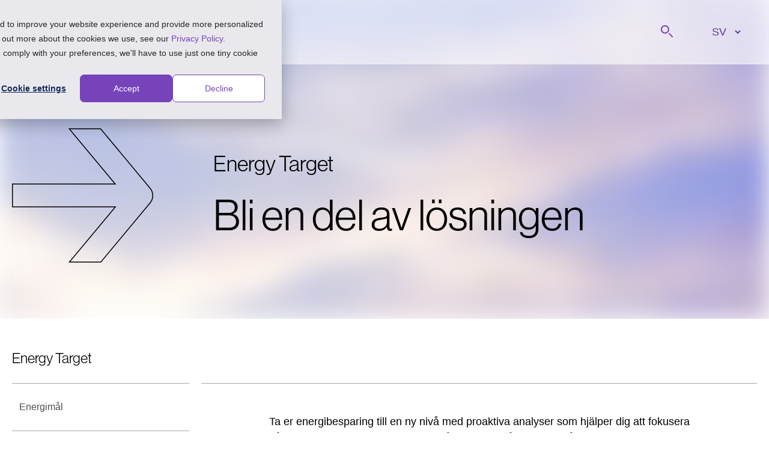

--- FILE ---
content_type: text/html; charset=utf-8
request_url: https://kiona.com/sv/produkter/edge/energy-target
body_size: 10262
content:
<!DOCTYPE html><html lang="sv"><head><meta charSet="utf-8" data-next-head=""/><meta name="viewport" content="width=device-width" data-next-head=""/><meta name="twitter:card" content="summary" data-next-head=""/><meta property="og:type" content="website" data-next-head=""/><meta property="og:site_name" content="Kiona" data-next-head=""/><title data-next-head="">Edge Energy Target - Kiona - Nå dina uppsatta energimål</title><meta name="robots" content="index,follow" data-next-head=""/><meta name="description" content="Ta er energibesparing till en ny nivå med proaktiva analyser som hjälper dig att fokusera på vad din byggnad behöver för att nå uppsatta mål. Baserat på" data-next-head=""/><link rel="alternate" hrefLang="x-default" href="https://kiona.com/sv/produkter/edge/energy-target" data-next-head=""/><link rel="alternate" hrefLang="no" href="https://kiona.com/sv/produkter/edge/energy-target" data-next-head=""/><link rel="alternate" hrefLang="sv" href="https://kiona.com/sv/produkter/edge/energy-target" data-next-head=""/><link rel="alternate" hrefLang="pl" href="https://kiona.com/sv/produkter/edge/energy-target" data-next-head=""/><link rel="alternate" hrefLang="de" href="https://kiona.com/sv/produkter/edge/energy-target" data-next-head=""/><link rel="alternate" hrefLang="fr" href="https://kiona.com/sv/produkter/edge/energy-target" data-next-head=""/><link rel="alternate" hrefLang="fi" href="https://kiona.com/sv/produkter/edge/energy-target" data-next-head=""/><link rel="alternate" hrefLang="da" href="https://kiona.com/sv/produkter/edge/energy-target" data-next-head=""/><meta property="og:title" content="Energy Target" data-next-head=""/><meta property="og:description" content="Ta er energibesparing till en ny nivå med proaktiva analyser som hjälper dig att fokusera på vad din byggnad behöver för att nå uppsatta mål. Baserat på" data-next-head=""/><meta property="og:url" content="https://kiona.com/sv/produkter/edge/energy-target" data-next-head=""/><meta property="og:image" content="https://kiona.com/app/uploads/2022/04/Kiona_sky-scaled.jpg" data-next-head=""/><meta property="og:locale" content="sv" data-next-head=""/><link rel="canonical" href="https://kiona.com/sv/produkter/edge/energy-target" data-next-head=""/><link rel="manifest" href="/manifest.json"/><link rel="apple-touch-icon" sizes="180x180" href="/favicons/apple-touch-icon.png"/><link rel="icon" type="image/png" sizes="32x32" href="/favicons/favicon-32x32.png"/><link rel="icon" type="image/png" sizes="16x16" href="/favicons/favicon-16x16.png"/><link rel="mask-icon" href="/favicons/safari-pinned-tab.svg" color="#7643bb"/><meta name="msapplication-TileColor" content="#7643bb"/><meta name="theme-color" content="#7643bb"/><meta name="google-site-verification" content="fcqC2CB6BdZbqczhv482mY7j0S0AlYfbtqQfq8C_TZg"/><link rel="preload" href="/_next/static/chunks/f592be419377cb30.css" as="style"/><link rel="preload" href="/_next/static/chunks/e06d22b6871098e4.css" as="style"/><link rel="stylesheet" href="https://use.typekit.net/gdi7rxd.css"/><link rel="stylesheet" href="/_next/static/chunks/f592be419377cb30.css" data-n-g=""/><link rel="stylesheet" href="/_next/static/chunks/e06d22b6871098e4.css"/><noscript data-n-css=""></noscript><script type="application/javascript" id="hs-cookie-banner-scan" data-hs-allowed="true" src="https://js.hs-banner.com/cookie-scanning/8805657/5112f69a8bf0fd77f35817f72e9b476d76752bc4a0b9c3459db8e5d596833a03.js" defer="" data-nscript="beforeInteractive"></script><script type="text/javascript" id="hs-script-loader" src="https://js.hs-scripts.com/8805657.js" defer="" data-nscript="beforeInteractive"></script><script defer="" src="/_next/static/chunks/db2d63249cf1b2ed.js"></script><script defer="" src="/_next/static/chunks/f8b316c438df4a44.js"></script><script src="/_next/static/chunks/569b3d37b9e77b16.js" defer=""></script><script src="/_next/static/chunks/b08c1797c25c1c6e.js" defer=""></script><script src="/_next/static/chunks/4af183773ceadf3a.js" defer=""></script><script src="/_next/static/chunks/9d0037188e7d42f9.js" defer=""></script><script src="/_next/static/chunks/d5145e351e25465f.js" defer=""></script><script src="/_next/static/chunks/f32ba0bc7832e1dc.js" defer=""></script><script src="/_next/static/chunks/048cb93d00807731.js" defer=""></script><script src="/_next/static/chunks/39ba90bde3170ac2.js" defer=""></script><script src="/_next/static/chunks/turbopack-8280d2935d7a0130.js" defer=""></script><script src="/_next/static/chunks/75c7d79265a11117.js" defer=""></script><script src="/_next/static/chunks/690ddf56653bcc0d.js" defer=""></script><script src="/_next/static/chunks/fc88976d8e125c12.js" defer=""></script><script src="/_next/static/chunks/turbopack-87911c777473d539.js" defer=""></script><script src="/_next/static/PhC5DWi8n8OylmbPvxlx-/_ssgManifest.js" defer=""></script><script src="/_next/static/PhC5DWi8n8OylmbPvxlx-/_buildManifest.js" defer=""></script></head><body><div id="__next"><a class="skip-link" href="#main">Hoppa till innehåll</a><header class="!bg-opacity-60 header" id="header"><section class="container header-container "><div class="flex justify-between"><a class="black flex items-center !p-0" href="/sv"><span class="sr-only">Gå till hemsidan</span><svg version="1.2" xmlns="//www.w3.org/2000/svg" viewBox="0 0 312 85" width="120" height="32" class="logo"><ellipse fill="#000" cx="93.2" cy="8.7" rx="8.2" ry="8.7"></ellipse><path fill="#000" fill-rule="evenodd" d="m173.4 53.7c0 18.1-13.1 31.3-31.6 31.3-18.5 0-31.7-13.3-31.7-31.3 0-18 13.2-31.2 31.7-31.2 18.4 0 31.6 13.2 31.6 31.2zm-14.9 0c0-10.9-6.6-18.5-16.7-18.5-10.1 0-16.8 7.6-16.8 18.5 0 11 6.7 18.5 16.8 18.5 10 0 16.7-7.5 16.7-18.5z"></path><path fill="#000" d="m14.8 84h-14.8v-83.1h14.8z"></path><path fill="#000" d="m76.7 0.9l-35 41.6 34.8 41.5h-20.3l-30.9-36.9c-1.1-1.3-1.6-2.9-1.6-4.6 0-1.6 0.5-3.2 1.5-4.5l27.3-32.5 3.8-4.6z"></path><path fill="#000" d="m100.6 84h-14.8v-60.6h14.8z"></path><path fill="#000" fill-rule="evenodd" d="m311.8 23.4v60.6h-14.8v-4c-4.4 3.2-10 5-16.8 5-18.5 0-31.7-13.2-31.7-31.3 0-18 13.2-31.2 31.7-31.2 6.8 0 12.4 1.8 16.8 5v-4.1zm-14.9 30.3c0-10.9-6.6-18.5-16.7-18.5-10.1 0-16.8 7.6-16.8 18.5 0 11 6.7 18.5 16.8 18.5 10 0 16.7-7.5 16.7-18.5z"></path><path fill="#000" d="m239.1 46.5v37.5h-14.8v-34.3c0-8.3-5.1-14.1-12.6-14.1-8.3 0-14.1 6.5-14.1 15.4v33h-14.8v-60.5l14.8-0.1v9.4c3.4-6.6 10.2-10.3 18.9-10.3 13.7 0 22.6 9.8 22.6 24z"></path></svg></a><div class="flex"><ul class="flex flex-col justify-center"><li class="px-6"><a class="search-btn relative px-0 text-[18px] leading-[27px]" href="#"><span class="sr-only">Sök på</span><svg width="28" height="28" class="inline" viewBox="0 0 28 28" fill="none" xmlns="//www.w3.org/2000/svg"><path fill-rule="evenodd" clip-rule="evenodd" d="M16.9702 15.5558L23.3341 21.9198L21.9199 23.334L15.556 16.97L16.9702 15.5558Z" fill="#4d4d4d"></path><path fill-rule="evenodd" clip-rule="evenodd" d="M13.4359 6.3638C11.4833 4.41118 8.31748 4.41118 6.36486 6.3638C4.41224 8.31642 4.41224 11.4822 6.36486 13.4349C8.31748 15.3875 11.4833 15.3875 13.4359 13.4349C15.3885 11.4822 15.3885 8.31642 13.4359 6.3638ZM14.8501 4.94959C12.1165 2.21592 7.68431 2.21592 4.95064 4.94959C2.21697 7.68326 2.21697 12.1154 4.95064 14.8491C7.68431 17.5828 12.1165 17.5828 14.8501 14.8491C17.5838 12.1154 17.5838 7.68326 14.8501 4.94959Z" fill="#4d4d4d"></path></svg></a></li></ul><div class="flex items-center px-0"><ul class="flex flex-row items-center gap-6"></ul><div class="flex items-center px-[24px]"><select aria-label="" class="px-2 text-violet-200 index-module__47Bx0a__lang-selector border-b border-transparent hover:border-violet-100 focus:border-violet-100"><option value="default" disabled="" selected=""> SV</option><option value="da">DA</option><option value="de">DE</option><option value="en">EN</option><option value="fi">FI</option><option value="fr">FR</option><option value="no">NO</option><option value="pl">PL</option></select></div></div></div></div></section></header><main id="main"><section class="container relative mb-[20px] flex max-w-[100%] px-0 lg:-mt-[126px] lg:mb-[50px]"><section class="container lg:mt-[126px]"><div class=" index-module__M0tU0G__breadcrumbs "><ol itemScope="" itemType="https://schema.org/BreadcrumbList"><li itemProp="itemListElement" itemScope="" itemType="https://schema.org/ListItem"><meta itemProp="position" content="1"/><a class="black" itemProp="item" href="/sv"><span itemProp="name" class="capitalize">hem</span></a><span class="index-module__M0tU0G__separator">|</span></li><li itemProp="itemListElement" itemScope="" itemType="https://schema.org/ListItem"><meta itemProp="position" content="2"/><a class="black" itemProp="item" href="/sv/produkter"><span itemProp="name" class="capitalize">Produkter</span></a><span class="index-module__M0tU0G__separator">|</span></li><li itemProp="itemListElement" itemScope="" itemType="https://schema.org/ListItem"><meta itemProp="position" content="3"/><a class="black" itemProp="item" href="/sv/produkter/edge"><span itemProp="name" class="capitalize">Edge</span></a></li></ol></div><div class="grid items-center mb-[75px] mt-[55px] lg:grid-cols-4 lg:gap-x-[100px]"><div class="hidden max-w-full lg:block"><svg width="270" height="260" class="max-w-full" viewBox="0 0 158 150" fill="none" xmlns="//www.w3.org/2000/svg"><path d="M114.82 61.4106L64.0398 0.5H99.1652L105.884 8.55295L105.885 8.55333L154.768 67.256C154.769 67.258 154.771 67.26 154.772 67.262C156.539 69.5178 157.5 72.307 157.5 75.1807C157.5 78.0538 156.539 80.8435 154.772 83.0992C154.771 83.1012 154.769 83.1031 154.768 83.1051L99.3807 149.5H64.255L115.031 88.5894L115.715 87.7693H114.647H0.5V62.2308H114.436H115.504L114.82 61.4106Z" stroke="#000" stroke-width="1"></path></svg></div><div class="max-w-[750px] md:col-span-3"><h1 class=" mb-[20px] text-[24px] leading-[32px] lg:text-[36px] lg:leading-[46px]">Energy Target</h1><h2 class=" text-[36px] leading-[46px] lg:text-[72px] lg:leading-[84px]">Bli en del av lösningen</h2></div></div></section><div class="absolute left-0 top-0 -z-[1] h-full w-full"><span style="box-sizing:border-box;display:block;overflow:hidden;width:initial;height:initial;background:none;opacity:1;border:0;margin:0;padding:0;position:absolute;top:0;left:0;bottom:0;right:0"><img alt="Kiona sunrise" src="[data-uri]" decoding="async" data-nimg="fill" class="blur-xl md:blur-none" style="position:absolute;top:0;left:0;bottom:0;right:0;box-sizing:border-box;padding:0;border:none;margin:auto;display:block;width:0;height:0;min-width:100%;max-width:100%;min-height:100%;max-height:100%;object-fit:cover;background-size:cover;background-position:0% 0%;filter:blur(20px);background-image:url(&quot;https://kiona.com/app/uploads/2022/04/Kiona_sky-150x150.jpg&quot;)"/><noscript><img alt="Kiona sunrise" loading="lazy" decoding="async" data-nimg="fill" style="position:absolute;top:0;left:0;bottom:0;right:0;box-sizing:border-box;padding:0;border:none;margin:auto;display:block;width:0;height:0;min-width:100%;max-width:100%;min-height:100%;max-height:100%;object-fit:cover" class="blur-xl md:blur-none" sizes="100vw" srcSet="/_next/image?url=https%3A%2F%2Fkiona.com%2Fapp%2Fuploads%2F2022%2F04%2FKiona_sky-2048x2048.jpg&amp;w=640&amp;q=75 640w, /_next/image?url=https%3A%2F%2Fkiona.com%2Fapp%2Fuploads%2F2022%2F04%2FKiona_sky-2048x2048.jpg&amp;w=750&amp;q=75 750w, /_next/image?url=https%3A%2F%2Fkiona.com%2Fapp%2Fuploads%2F2022%2F04%2FKiona_sky-2048x2048.jpg&amp;w=828&amp;q=75 828w, /_next/image?url=https%3A%2F%2Fkiona.com%2Fapp%2Fuploads%2F2022%2F04%2FKiona_sky-2048x2048.jpg&amp;w=1080&amp;q=75 1080w, /_next/image?url=https%3A%2F%2Fkiona.com%2Fapp%2Fuploads%2F2022%2F04%2FKiona_sky-2048x2048.jpg&amp;w=1200&amp;q=75 1200w, /_next/image?url=https%3A%2F%2Fkiona.com%2Fapp%2Fuploads%2F2022%2F04%2FKiona_sky-2048x2048.jpg&amp;w=1920&amp;q=75 1920w, /_next/image?url=https%3A%2F%2Fkiona.com%2Fapp%2Fuploads%2F2022%2F04%2FKiona_sky-2048x2048.jpg&amp;w=2048&amp;q=75 2048w, /_next/image?url=https%3A%2F%2Fkiona.com%2Fapp%2Fuploads%2F2022%2F04%2FKiona_sky-2048x2048.jpg&amp;w=3840&amp;q=75 3840w" src="/_next/image?url=https%3A%2F%2Fkiona.com%2Fapp%2Fuploads%2F2022%2F04%2FKiona_sky-2048x2048.jpg&amp;w=3840&amp;q=75"/></noscript></span></div></section><div id="content" class="min-h-[250px] pb-[60px]"><section class="container "><div class="relative grid md:grid-cols-12 md:gap-x-[20px]"><div class="md:col-span-4 lg:col-span-3"><div class="sticky top-[100px] md:top-[150px]"><h4 class="border-b-[1px] border-b-stone-100 pb-[25px]">Energy Target</h4><nav class="index-module__rp4n5a__nav"><ul><li><a class="no-default-style index-module__rp4n5a__itemLink id-h-energimal " href="#h-energimal">Energimål</a></li></ul></nav><div class="mb-[1px] mt-[40px] grid items-center flex-col grid-cols-1 gap-y-[20px] text-center lg:text-left lg:gap-y-[15px] mb-[25px] lg:mb-0"><p class=" !mb-0 text-[18px] font-semibold leading-[27px] text-black-100">Prata med en av våra energiexperter.</p><div class=""><a class="no-default-style button" href="https://kiona.com/sv/kontakta-oss/" target="" rel=""><span>Kontakta oss</span><svg width="15" height="15" class="" viewBox="0 0 40 39" fill="none" xmlns="//www.w3.org/2000/svg"><g clip-path="url(#clip0_480_2652)"><path fill-rule="evenodd" clip-rule="evenodd" d="M26.9035 2.58569L25.1644 0.5H15.9423L28.9711 16.1385H0V22.8616H29.0245L15.9968 38.5H25.2189L39.2813 21.6314C39.7467 21.0374 40 20.3025 40 19.5458C40 18.7889 39.7467 18.0541 39.2813 17.46L26.9035 2.58569Z" fill="#fff"></path></g></svg></a></div></div></div></div><div class="md:col-span-8 lg:col-span-9"><h4 class="pointer-events-none mb-[25px] max-w-[300px] opacity-0">Energy Target</h4><div class="border-t-stone-100 md:border-t-[1px]"><div class="wp-content-parsed mx-auto mt-[50px] max-w-[700px]"><div>
<p>Ta er energibesparing till en ny nivå med proaktiva analyser som hjälper dig att fokusera på vad din byggnad behöver för att nå uppsatta mål. Baserat på investeringskostnader, avkastning och potentiella besparingar för olika åtgärder sätter du upp mål för ditt miljöarbete och ser vilka åtgärder som tar dig dit!</p>
</div><div>
<figure class="wp-block-image size-large"><img src="https://kiona.com/app/uploads/2022/06/Edge-Energy-Target-eng-1024x682.jpg" alt="Edge Energy Target actions panel" class="wp-image-9127"/><figcaption>Bild: Edge Energy Target actions panel</figcaption></figure>
</div><div>
<p>Med den smarta tilläggstjänsten Energy Target får du ett ovärderligt verktyg för att fatta beslut och analysera vilken typ av åtgärder du bör fokusera på för just din fastighet.&nbsp;</p>
</div><div>
<p>Verktyget används av företag av alla storlekar för att jämföra, planera och utvärdera åtgärder, samtidigt som de får ett strukturerat och proaktivt energiarbete.</p>
</div><div class="wp-columns "><div class="wp-column" style="flex-basis:33.33%"><div>
<figure class="wp-block-image size-full"><img src="https://kiona.com/app/uploads/2022/05/streamlinehq-target-center-1-business-products-64.png" alt="Miljömål" class="wp-image-9146"/></figure>
</div><div>
<p>Skapa energi- och miljömål med referensvärden du själv väljer.</p>
</div></div><div class="wp-column" style="flex-basis:33.33%"><div>
<figure class="wp-block-image size-full"><img src="https://kiona.com/app/uploads/2022/05/streamlinehq-pie-line-graph-desktop-interface-essential-64.png" alt="Analysera" class="wp-image-9154"/></figure>
</div><div>
<p>Analysera och prioritera olika energiåtgärder kopplade till just din byggnad.</p>
</div></div><div class="wp-column" style="flex-basis:33.33%"><div>
<figure class="wp-block-image size-full"><img src="https://kiona.com/app/uploads/2022/05/streamlinehq-task-list-pen-work-office-companies-64.png" alt="Planlegga" class="wp-image-9162"/></figure>
</div><div>
<p>Gör en plan för vilka åtgärder som ska prioriteras och uppnå dina mål.</p>
</div></div></div></div><div class="border-b-[1px] border-b-stone-100"></div><div class="wp-content-parsed mx-auto mt-[50px] max-w-[700px]"><div class=" wp-title-arrow-container relative"><svg width="40" height="40" class="absolute -left-[80px] hidden xl:block -top-[12px]" viewBox="0 0 40 39" fill="none" xmlns="//www.w3.org/2000/svg"><g clip-path="url(#clip0_480_2652)"><path fill-rule="evenodd" clip-rule="evenodd" d="M26.9035 2.58569L25.1644 0.5H15.9423L28.9711 16.1385H0V22.8616H29.0245L15.9968 38.5H25.2189L39.2813 21.6314C39.7467 21.0374 40 20.3025 40 19.5458C40 18.7889 39.7467 18.0541 39.2813 17.46L26.9035 2.58569Z" fill="#7643bb"></path></g></svg><div class="wp-title-arrow level-4">
<h4 id="h-energimal">Energimål</h4>
</div></div><div>
<h2 id="h-na-dina-energimal">Nå dina energimål</h2>
</div><div>
<p>Du kan se direkt hur lång återbetalningstiden blir och hur stort nettonuvärdet är. Energy Target visar också hur stora besparingarna blir och jämför olika investeringar så att du kan se i vilken ordning du bör prioritera åtgärderna för att få bästa möjliga resultat.&nbsp;</p>
</div><div>
<p>När du är klar med alla åtgärder kan du använda verktyget för att övervaka utvecklingen över tid och spåra dina resultat i förhållande till dina energimål.</p>
</div></div></div></div></div></section></div><div class=" more-stories py-[50px]"><section class="container "><span class="loader"><span class="content scale-150"><span class="circle bg-violet-100"></span><span class="circle bg-violet-100"></span><span class="circle bg-violet-100"></span><span class="circle bg-violet-100"></span></span></span></section></div><div class="newsletter"><section class="container "><span class="loader"><span class="content scale-150"><span class="circle bg-violet-100"></span><span class="circle bg-violet-100"></span><span class="circle bg-violet-100"></span><span class="circle bg-violet-100"></span></span></span></section><div class="bg"></div><div class="bg2"></div></div><div class="about-kiona"><section class="container "><span class="loader"><span class="content scale-150"><span class="circle bg-white-100"></span><span class="circle bg-white-100"></span><span class="circle bg-white-100"></span><span class="circle bg-white-100"></span></span></span><div class="bg"></div><div class="bg2"></div></section></div></main><footer class="bg-sand-10 pb-[35px] pt-[60px] text-[12px] leading-[18px] text-black-60"><section class="container "><div class="pb-[60px]"><span class="loader"><span class="content scale-100"><span class="circle bg-violet-100"></span><span class="circle bg-violet-100"></span><span class="circle bg-violet-100"></span><span class="circle bg-violet-100"></span></span></span></div><div class="grid border-t-[1px] border-t-stone-100 pt-[25px] md:grid-cols-4"><p>Upphovsrätt © 2026 Kiona AS. Alla rättigheter förbehållna.</p><div><span class="loader"><span class="content scale-100"><span class="circle bg-violet-100"></span><span class="circle bg-violet-100"></span><span class="circle bg-violet-100"></span><span class="circle bg-violet-100"></span></span></span></div><div class="ml-auto"><select aria-label="Språk" class="!text-[12px] !leading-[18px] index-module__47Bx0a__lang-selector border-b border-transparent hover:border-violet-100 focus:border-violet-100"><option value="default" disabled="" selected="">Språk SV</option><option value="da">DA</option><option value="de">DE</option><option value="en">EN</option><option value="fi">FI</option><option value="fr">FR</option><option value="no">NO</option><option value="pl">PL</option></select></div></div></section></footer></div><script id="__NEXT_DATA__" type="application/json">{"props":{"pageProps":{"response":{"success":true,"data":{"ID":9597,"post_author":"5","post_date":"2022-06-05T20:23:03.000000Z","post_date_gmt":"2022-06-05T19:23:03.000000Z","post_content":"\u003c!-- wp:paragraph --\u003e\n\u003cp\u003eTa er energibesparing till en ny nivå med proaktiva analyser som hjälper dig att fokusera på vad din byggnad behöver för att nå uppsatta mål. Baserat på investeringskostnader, avkastning och potentiella besparingar för olika åtgärder sätter du upp mål för ditt miljöarbete och ser vilka åtgärder som tar dig dit!\u003c/p\u003e\n\u003c!-- /wp:paragraph --\u003e\n\n\u003c!-- wp:image {\"id\":9127,\"sizeSlug\":\"large\",\"linkDestination\":\"none\"} --\u003e\n\u003cfigure class=\"wp-block-image size-large\"\u003e\u003cimg src=\"https://kiona.com/app/uploads/2022/06/Edge-Energy-Target-eng-1024x682.jpg\" alt=\"Edge Energy Target actions panel\" class=\"wp-image-9127\"/\u003e\u003cfigcaption\u003eBild: Edge Energy Target actions panel\u003c/figcaption\u003e\u003c/figure\u003e\n\u003c!-- /wp:image --\u003e\n\n\u003c!-- wp:paragraph --\u003e\n\u003cp\u003eMed den smarta tilläggstjänsten Energy Target får du ett ovärderligt verktyg för att fatta beslut och analysera vilken typ av åtgärder du bör fokusera på för just din fastighet.\u0026nbsp;\u003c/p\u003e\n\u003c!-- /wp:paragraph --\u003e\n\n\u003c!-- wp:paragraph --\u003e\n\u003cp\u003eVerktyget används av företag av alla storlekar för att jämföra, planera och utvärdera åtgärder, samtidigt som de får ett strukturerat och proaktivt energiarbete.\u003c/p\u003e\n\u003c!-- /wp:paragraph --\u003e\n\n\u003c!-- wp:columns --\u003e\n\u003cdiv class=\"wp-block-columns\"\u003e\u003c!-- wp:column {\"width\":\"33.33%\"} --\u003e\n\u003cdiv class=\"wp-block-column\" style=\"flex-basis:33.33%\"\u003e\u003c!-- wp:image {\"id\":9146,\"sizeSlug\":\"full\",\"linkDestination\":\"none\"} --\u003e\n\u003cfigure class=\"wp-block-image size-full\"\u003e\u003cimg src=\"https://kiona.com/app/uploads/2022/05/streamlinehq-target-center-1-business-products-64.png\" alt=\"Miljömål\" class=\"wp-image-9146\"/\u003e\u003c/figure\u003e\n\u003c!-- /wp:image --\u003e\n\n\u003c!-- wp:paragraph --\u003e\n\u003cp\u003eSkapa energi- och miljömål med referensvärden du själv väljer.\u003c/p\u003e\n\u003c!-- /wp:paragraph --\u003e\u003c/div\u003e\n\u003c!-- /wp:column --\u003e\n\n\u003c!-- wp:column {\"width\":\"33.33%\"} --\u003e\n\u003cdiv class=\"wp-block-column\" style=\"flex-basis:33.33%\"\u003e\u003c!-- wp:image {\"id\":9154,\"sizeSlug\":\"full\",\"linkDestination\":\"none\"} --\u003e\n\u003cfigure class=\"wp-block-image size-full\"\u003e\u003cimg src=\"https://kiona.com/app/uploads/2022/05/streamlinehq-pie-line-graph-desktop-interface-essential-64.png\" alt=\"Analysera\" class=\"wp-image-9154\"/\u003e\u003c/figure\u003e\n\u003c!-- /wp:image --\u003e\n\n\u003c!-- wp:paragraph --\u003e\n\u003cp\u003eAnalysera och prioritera olika energiåtgärder kopplade till just din byggnad.\u003c/p\u003e\n\u003c!-- /wp:paragraph --\u003e\u003c/div\u003e\n\u003c!-- /wp:column --\u003e\n\n\u003c!-- wp:column {\"width\":\"33.33%\"} --\u003e\n\u003cdiv class=\"wp-block-column\" style=\"flex-basis:33.33%\"\u003e\u003c!-- wp:image {\"id\":9162,\"sizeSlug\":\"full\",\"linkDestination\":\"none\"} --\u003e\n\u003cfigure class=\"wp-block-image size-full\"\u003e\u003cimg src=\"https://kiona.com/app/uploads/2022/05/streamlinehq-task-list-pen-work-office-companies-64.png\" alt=\"Planlegga\" class=\"wp-image-9162\"/\u003e\u003c/figure\u003e\n\u003c!-- /wp:image --\u003e\n\n\u003c!-- wp:paragraph --\u003e\n\u003cp\u003eGör en plan för vilka åtgärder som ska prioriteras och uppnå dina mål.\u003c/p\u003e\n\u003c!-- /wp:paragraph --\u003e\u003c/div\u003e\n\u003c!-- /wp:column --\u003e\u003c/div\u003e\n\u003c!-- /wp:columns --\u003e\n\n\u003c!-- wp:separator {\"className\":\"is-style-wide\"} --\u003e\n\u003chr class=\"wp-block-separator is-style-wide\"/\u003e\n\u003c!-- /wp:separator --\u003e\n\n\u003c!-- wp:acf/block-title-with-arrow {\n    \"id\": \"block_627e213840bfd\",\n    \"name\": \"acf\\/block-title-with-arrow\",\n    \"align\": \"\",\n    \"mode\": \"preview\"\n} --\u003e\n\u003c!-- wp:heading {\"level\":4} --\u003e\n\u003ch4 id=\"h-energimal\"\u003eEnergimål\u003c/h4\u003e\n\u003c!-- /wp:heading --\u003e\n\u003c!-- /wp:acf/block-title-with-arrow --\u003e\n\n\u003c!-- wp:heading --\u003e\n\u003ch2 id=\"h-na-dina-energimal\"\u003eNå dina energimål\u003c/h2\u003e\n\u003c!-- /wp:heading --\u003e\n\n\u003c!-- wp:paragraph --\u003e\n\u003cp\u003eDu kan se direkt hur lång återbetalningstiden blir och hur stort nettonuvärdet är. Energy Target visar också hur stora besparingarna blir och jämför olika investeringar så att du kan se i vilken ordning du bör prioritera åtgärderna för att få bästa möjliga resultat.\u0026nbsp;\u003c/p\u003e\n\u003c!-- /wp:paragraph --\u003e\n\n\u003c!-- wp:paragraph --\u003e\n\u003cp\u003eNär du är klar med alla åtgärder kan du använda verktyget för att övervaka utvecklingen över tid och spåra dina resultat i förhållande till dina energimål.\u003c/p\u003e\n\u003c!-- /wp:paragraph --\u003e","post_title":"Energy Target","post_excerpt":"","post_status":"publish","post_name":"energy-target","post_modified":"2022-06-19T13:21:25.000000Z","post_modified_gmt":"2022-06-19T12:21:25.000000Z","post_content_filtered":"","post_parent":"9507","guid":"https://kiona.com/?post_type=products\u0026#038;p=9597","menu_order":"5","post_type":"products","post_mime_type":"","post_blocks":{"0":{"blockName":"core/paragraph","attrs":{"id":"block_090a481f"},"innerBlocks":[],"innerHTML":"\n\u003cp\u003eTa er energibesparing till en ny nivå med proaktiva analyser som hjälper dig att fokusera på vad din byggnad behöver för att nå uppsatta mål. Baserat på investeringskostnader, avkastning och potentiella besparingar för olika åtgärder sätter du upp mål för ditt miljöarbete och ser vilka åtgärder som tar dig dit!\u003c/p\u003e\n","innerContent":["\n\u003cp\u003eTa er energibesparing till en ny nivå med proaktiva analyser som hjälper dig att fokusera på vad din byggnad behöver för att nå uppsatta mål. Baserat på investeringskostnader, avkastning och potentiella besparingar för olika åtgärder sätter du upp mål för ditt miljöarbete och ser vilka åtgärder som tar dig dit!\u003c/p\u003e\n"]},"2":{"blockName":"core/image","attrs":{"id":"block_a2860298","sizeSlug":"large","linkDestination":"none"},"innerBlocks":[],"innerHTML":"\n\u003cfigure class=\"wp-block-image size-large\"\u003e\u003cimg src=\"https://kiona.com/app/uploads/2022/06/Edge-Energy-Target-eng-1024x682.jpg\" alt=\"Edge Energy Target actions panel\" class=\"wp-image-9127\"/\u003e\u003cfigcaption\u003eBild: Edge Energy Target actions panel\u003c/figcaption\u003e\u003c/figure\u003e\n","innerContent":["\n\u003cfigure class=\"wp-block-image size-large\"\u003e\u003cimg src=\"https://kiona.com/app/uploads/2022/06/Edge-Energy-Target-eng-1024x682.jpg\" alt=\"Edge Energy Target actions panel\" class=\"wp-image-9127\"/\u003e\u003cfigcaption\u003eBild: Edge Energy Target actions panel\u003c/figcaption\u003e\u003c/figure\u003e\n"]},"4":{"blockName":"core/paragraph","attrs":{"id":"block_15c2a8c0"},"innerBlocks":[],"innerHTML":"\n\u003cp\u003eMed den smarta tilläggstjänsten Energy Target får du ett ovärderligt verktyg för att fatta beslut och analysera vilken typ av åtgärder du bör fokusera på för just din fastighet.\u0026nbsp;\u003c/p\u003e\n","innerContent":["\n\u003cp\u003eMed den smarta tilläggstjänsten Energy Target får du ett ovärderligt verktyg för att fatta beslut och analysera vilken typ av åtgärder du bör fokusera på för just din fastighet.\u0026nbsp;\u003c/p\u003e\n"]},"6":{"blockName":"core/paragraph","attrs":{"id":"block_07f2fb81"},"innerBlocks":[],"innerHTML":"\n\u003cp\u003eVerktyget används av företag av alla storlekar för att jämföra, planera och utvärdera åtgärder, samtidigt som de får ett strukturerat och proaktivt energiarbete.\u003c/p\u003e\n","innerContent":["\n\u003cp\u003eVerktyget används av företag av alla storlekar för att jämföra, planera och utvärdera åtgärder, samtidigt som de får ett strukturerat och proaktivt energiarbete.\u003c/p\u003e\n"]},"8":{"blockName":"core/columns","attrs":{"id":"block_10f8c099"},"innerBlocks":[{"blockName":"core/column","attrs":{"width":"33.33%"},"innerBlocks":[{"blockName":"core/image","attrs":{"id":9146,"sizeSlug":"full","linkDestination":"none"},"innerBlocks":[],"innerHTML":"\n\u003cfigure class=\"wp-block-image size-full\"\u003e\u003cimg src=\"https://kiona.com/app/uploads/2022/05/streamlinehq-target-center-1-business-products-64.png\" alt=\"Miljömål\" class=\"wp-image-9146\"/\u003e\u003c/figure\u003e\n","innerContent":["\n\u003cfigure class=\"wp-block-image size-full\"\u003e\u003cimg src=\"https://kiona.com/app/uploads/2022/05/streamlinehq-target-center-1-business-products-64.png\" alt=\"Miljömål\" class=\"wp-image-9146\"/\u003e\u003c/figure\u003e\n"]},{"blockName":"core/paragraph","attrs":[],"innerBlocks":[],"innerHTML":"\n\u003cp\u003eSkapa energi- och miljömål med referensvärden du själv väljer.\u003c/p\u003e\n","innerContent":["\n\u003cp\u003eSkapa energi- och miljömål med referensvärden du själv väljer.\u003c/p\u003e\n"]}],"innerHTML":"\n\u003cdiv class=\"wp-block-column\" style=\"flex-basis:33.33%\"\u003e\n\n\u003c/div\u003e\n","innerContent":["\n\u003cdiv class=\"wp-block-column\" style=\"flex-basis:33.33%\"\u003e",null,"\n\n",null,"\u003c/div\u003e\n"]},{"blockName":"core/column","attrs":{"width":"33.33%"},"innerBlocks":[{"blockName":"core/image","attrs":{"id":9154,"sizeSlug":"full","linkDestination":"none"},"innerBlocks":[],"innerHTML":"\n\u003cfigure class=\"wp-block-image size-full\"\u003e\u003cimg src=\"https://kiona.com/app/uploads/2022/05/streamlinehq-pie-line-graph-desktop-interface-essential-64.png\" alt=\"Analysera\" class=\"wp-image-9154\"/\u003e\u003c/figure\u003e\n","innerContent":["\n\u003cfigure class=\"wp-block-image size-full\"\u003e\u003cimg src=\"https://kiona.com/app/uploads/2022/05/streamlinehq-pie-line-graph-desktop-interface-essential-64.png\" alt=\"Analysera\" class=\"wp-image-9154\"/\u003e\u003c/figure\u003e\n"]},{"blockName":"core/paragraph","attrs":[],"innerBlocks":[],"innerHTML":"\n\u003cp\u003eAnalysera och prioritera olika energiåtgärder kopplade till just din byggnad.\u003c/p\u003e\n","innerContent":["\n\u003cp\u003eAnalysera och prioritera olika energiåtgärder kopplade till just din byggnad.\u003c/p\u003e\n"]}],"innerHTML":"\n\u003cdiv class=\"wp-block-column\" style=\"flex-basis:33.33%\"\u003e\n\n\u003c/div\u003e\n","innerContent":["\n\u003cdiv class=\"wp-block-column\" style=\"flex-basis:33.33%\"\u003e",null,"\n\n",null,"\u003c/div\u003e\n"]},{"blockName":"core/column","attrs":{"width":"33.33%"},"innerBlocks":[{"blockName":"core/image","attrs":{"id":9162,"sizeSlug":"full","linkDestination":"none"},"innerBlocks":[],"innerHTML":"\n\u003cfigure class=\"wp-block-image size-full\"\u003e\u003cimg src=\"https://kiona.com/app/uploads/2022/05/streamlinehq-task-list-pen-work-office-companies-64.png\" alt=\"Planlegga\" class=\"wp-image-9162\"/\u003e\u003c/figure\u003e\n","innerContent":["\n\u003cfigure class=\"wp-block-image size-full\"\u003e\u003cimg src=\"https://kiona.com/app/uploads/2022/05/streamlinehq-task-list-pen-work-office-companies-64.png\" alt=\"Planlegga\" class=\"wp-image-9162\"/\u003e\u003c/figure\u003e\n"]},{"blockName":"core/paragraph","attrs":[],"innerBlocks":[],"innerHTML":"\n\u003cp\u003eGör en plan för vilka åtgärder som ska prioriteras och uppnå dina mål.\u003c/p\u003e\n","innerContent":["\n\u003cp\u003eGör en plan för vilka åtgärder som ska prioriteras och uppnå dina mål.\u003c/p\u003e\n"]}],"innerHTML":"\n\u003cdiv class=\"wp-block-column\" style=\"flex-basis:33.33%\"\u003e\n\n\u003c/div\u003e\n","innerContent":["\n\u003cdiv class=\"wp-block-column\" style=\"flex-basis:33.33%\"\u003e",null,"\n\n",null,"\u003c/div\u003e\n"]}],"innerHTML":"\n\u003cdiv class=\"wp-block-columns\"\u003e\n\n\n\n\u003c/div\u003e\n","innerContent":["\n\u003cdiv class=\"wp-block-columns\"\u003e",null,"\n\n",null,"\n\n",null,"\u003c/div\u003e\n"]},"10":{"blockName":"core/separator","attrs":{"className":"is-style-wide","id":"block_1297dd92"},"innerBlocks":[],"innerHTML":"\n\u003chr class=\"wp-block-separator is-style-wide\"/\u003e\n","innerContent":["\n\u003chr class=\"wp-block-separator is-style-wide\"/\u003e\n"]},"12":{"blockName":"acf/block-title-with-arrow","attrs":{"id":"block_78f54b81","name":"acf/block-title-with-arrow","align":"","mode":"preview","level":4,"data":{"heading":{"id":"h-energimal","title":"Energimål"}}},"innerBlocks":[{"blockName":"core/heading","attrs":{"level":4},"innerBlocks":[],"innerHTML":"\n\u003ch4 id=\"h-energimal\"\u003eEnergimål\u003c/h4\u003e\n","innerContent":["\n\u003ch4 id=\"h-energimal\"\u003eEnergimål\u003c/h4\u003e\n"]}],"innerHTML":"\n\n","innerContent":["\n",null,"\n"]},"14":{"blockName":"core/heading","attrs":{"id":"block_27c93168","level":2,"data":{"heading":{"id":"h-na-dina-energimal","title":"Nå dina energimål"}}},"innerBlocks":[],"innerHTML":"\n\u003ch2 id=\"h-na-dina-energimal\"\u003eNå dina energimål\u003c/h2\u003e\n","innerContent":["\n\u003ch2 id=\"h-na-dina-energimal\"\u003eNå dina energimål\u003c/h2\u003e\n"]},"16":{"blockName":"core/paragraph","attrs":{"id":"block_40b38693"},"innerBlocks":[],"innerHTML":"\n\u003cp\u003eDu kan se direkt hur lång återbetalningstiden blir och hur stort nettonuvärdet är. Energy Target visar också hur stora besparingarna blir och jämför olika investeringar så att du kan se i vilken ordning du bör prioritera åtgärderna för att få bästa möjliga resultat.\u0026nbsp;\u003c/p\u003e\n","innerContent":["\n\u003cp\u003eDu kan se direkt hur lång återbetalningstiden blir och hur stort nettonuvärdet är. Energy Target visar också hur stora besparingarna blir och jämför olika investeringar så att du kan se i vilken ordning du bör prioritera åtgärderna för att få bästa möjliga resultat.\u0026nbsp;\u003c/p\u003e\n"]},"18":{"blockName":"core/paragraph","attrs":{"id":"block_d78c6149"},"innerBlocks":[],"innerHTML":"\n\u003cp\u003eNär du är klar med alla åtgärder kan du använda verktyget för att övervaka utvecklingen över tid och spåra dina resultat i förhållande till dina energimål.\u003c/p\u003e\n","innerContent":["\n\u003cp\u003eNär du är klar med alla åtgärder kan du använda verktyget för att övervaka utvecklingen över tid och spåra dina resultat i förhållande till dina energimål.\u003c/p\u003e\n"]}},"post_rendered":"\u003c!-- wp:paragraph --\u003e\n\u003cp\u003eTa er energibesparing till en ny nivå med proaktiva analyser som hjälper dig att fokusera på vad din byggnad behöver för att nå uppsatta mål. Baserat på investeringskostnader, avkastning och potentiella besparingar för olika åtgärder sätter du upp mål för ditt miljöarbete och ser vilka åtgärder som tar dig dit!\u003c/p\u003e\n\u003c!-- /wp:paragraph --\u003e\n\n\u003c!-- wp:image {\"id\":9127,\"sizeSlug\":\"large\",\"linkDestination\":\"none\"} --\u003e\n\u003cfigure class=\"wp-block-image size-large\"\u003e\u003cimg src=\"https://kiona.com/app/uploads/2022/06/Edge-Energy-Target-eng-1024x682.jpg\" alt=\"Edge Energy Target actions panel\" class=\"wp-image-9127\"/\u003e\u003cfigcaption\u003eBild: Edge Energy Target actions panel\u003c/figcaption\u003e\u003c/figure\u003e\n\u003c!-- /wp:image --\u003e\n\n\u003c!-- wp:paragraph --\u003e\n\u003cp\u003eMed den smarta tilläggstjänsten Energy Target får du ett ovärderligt verktyg för att fatta beslut och analysera vilken typ av åtgärder du bör fokusera på för just din fastighet.\u0026nbsp;\u003c/p\u003e\n\u003c!-- /wp:paragraph --\u003e\n\n\u003c!-- wp:paragraph --\u003e\n\u003cp\u003eVerktyget används av företag av alla storlekar för att jämföra, planera och utvärdera åtgärder, samtidigt som de får ett strukturerat och proaktivt energiarbete.\u003c/p\u003e\n\u003c!-- /wp:paragraph --\u003e\n\n\u003c!-- wp:columns --\u003e\n\u003cdiv class=\"wp-block-columns\"\u003e\u003c!-- wp:column {\"width\":\"33.33%\"} --\u003e\n\u003cdiv class=\"wp-block-column\" style=\"flex-basis:33.33%\"\u003e\u003c!-- wp:image {\"id\":9146,\"sizeSlug\":\"full\",\"linkDestination\":\"none\"} --\u003e\n\u003cfigure class=\"wp-block-image size-full\"\u003e\u003cimg src=\"https://kiona.com/app/uploads/2022/05/streamlinehq-target-center-1-business-products-64.png\" alt=\"Miljömål\" class=\"wp-image-9146\"/\u003e\u003c/figure\u003e\n\u003c!-- /wp:image --\u003e\n\n\u003c!-- wp:paragraph --\u003e\n\u003cp\u003eSkapa energi- och miljömål med referensvärden du själv väljer.\u003c/p\u003e\n\u003c!-- /wp:paragraph --\u003e\u003c/div\u003e\n\u003c!-- /wp:column --\u003e\n\n\u003c!-- wp:column {\"width\":\"33.33%\"} --\u003e\n\u003cdiv class=\"wp-block-column\" style=\"flex-basis:33.33%\"\u003e\u003c!-- wp:image {\"id\":9154,\"sizeSlug\":\"full\",\"linkDestination\":\"none\"} --\u003e\n\u003cfigure class=\"wp-block-image size-full\"\u003e\u003cimg src=\"https://kiona.com/app/uploads/2022/05/streamlinehq-pie-line-graph-desktop-interface-essential-64.png\" alt=\"Analysera\" class=\"wp-image-9154\"/\u003e\u003c/figure\u003e\n\u003c!-- /wp:image --\u003e\n\n\u003c!-- wp:paragraph --\u003e\n\u003cp\u003eAnalysera och prioritera olika energiåtgärder kopplade till just din byggnad.\u003c/p\u003e\n\u003c!-- /wp:paragraph --\u003e\u003c/div\u003e\n\u003c!-- /wp:column --\u003e\n\n\u003c!-- wp:column {\"width\":\"33.33%\"} --\u003e\n\u003cdiv class=\"wp-block-column\" style=\"flex-basis:33.33%\"\u003e\u003c!-- wp:image {\"id\":9162,\"sizeSlug\":\"full\",\"linkDestination\":\"none\"} --\u003e\n\u003cfigure class=\"wp-block-image size-full\"\u003e\u003cimg src=\"https://kiona.com/app/uploads/2022/05/streamlinehq-task-list-pen-work-office-companies-64.png\" alt=\"Planlegga\" class=\"wp-image-9162\"/\u003e\u003c/figure\u003e\n\u003c!-- /wp:image --\u003e\n\n\u003c!-- wp:paragraph --\u003e\n\u003cp\u003eGör en plan för vilka åtgärder som ska prioriteras och uppnå dina mål.\u003c/p\u003e\n\u003c!-- /wp:paragraph --\u003e\u003c/div\u003e\n\u003c!-- /wp:column --\u003e\u003c/div\u003e\n\u003c!-- /wp:columns --\u003e\n\n\u003c!-- wp:separator {\"className\":\"is-style-wide\"} --\u003e\n\u003chr class=\"wp-block-separator is-style-wide\"/\u003e\n\u003c!-- /wp:separator --\u003e\n\n\u003c!-- wp:acf/block-title-with-arrow {\n    \"id\": \"block_627e213840bfd\",\n    \"name\": \"acf\\/block-title-with-arrow\",\n    \"align\": \"\",\n    \"mode\": \"preview\"\n} --\u003e\n\u003c!-- wp:heading {\"level\":4} --\u003e\n\u003ch4 id=\"h-energimal\"\u003eEnergimål\u003c/h4\u003e\n\u003c!-- /wp:heading --\u003e\n\u003c!-- /wp:acf/block-title-with-arrow --\u003e\n\n\u003c!-- wp:heading --\u003e\n\u003ch2 id=\"h-na-dina-energimal\"\u003eNå dina energimål\u003c/h2\u003e\n\u003c!-- /wp:heading --\u003e\n\n\u003c!-- wp:paragraph --\u003e\n\u003cp\u003eDu kan se direkt hur lång återbetalningstiden blir och hur stort nettonuvärdet är. Energy Target visar också hur stora besparingarna blir och jämför olika investeringar så att du kan se i vilken ordning du bör prioritera åtgärderna för att få bästa möjliga resultat.\u0026nbsp;\u003c/p\u003e\n\u003c!-- /wp:paragraph --\u003e\n\n\u003c!-- wp:paragraph --\u003e\n\u003cp\u003eNär du är klar med alla åtgärder kan du använda verktyget för att övervaka utvecklingen över tid och spåra dina resultat i förhållande till dina energimål.\u003c/p\u003e\n\u003c!-- /wp:paragraph --\u003e","featured_image":{"caption":"in the  sky of world cloudy fluffy    cloudscape; Shutterstock ID 403298032; Purchase Order: -","alt":"Kiona sunrise","image":[{"url":"https://kiona.com/app/uploads/2022/04/Kiona_sky-150x150.jpg","width":150,"height":150,"size":"thumbnail"},{"url":"https://kiona.com/app/uploads/2022/04/Kiona_sky-300x300.jpg","width":300,"height":300,"size":"medium"},{"url":"https://kiona.com/app/uploads/2022/04/Kiona_sky-768x768.jpg","width":768,"height":768,"size":"medium_large"},{"url":"https://kiona.com/app/uploads/2022/04/Kiona_sky-1024x1024.jpg","width":1024,"height":1024,"size":"large"},{"url":"https://kiona.com/app/uploads/2022/04/Kiona_sky-1536x1536.jpg","width":1536,"height":1536,"size":"1536x1536"},{"url":"https://kiona.com/app/uploads/2022/04/Kiona_sky-2048x2048.jpg","width":2048,"height":2048,"size":"2048x2048"}]},"acf":{"cta_at_left_menu":{"title":"Prata med en av våra energiexperter.","link":{"title":"Kontakta oss","url":"https://kiona.com/sv/kontakta-oss/","target":""}},"cta_at_bottom":{"title":"","link":""},"heading_after_product_name":"Bli en del av lösningen","hubspot_script":""},"seo":{"title":"Edge Energy Target - Kiona - Nå dina uppsatta energimål","description":"Vilka åtgärder bör du fokusera på i din fastighet? Energy Target simulerar och analyserar investeringskostnader, avkastning och besparingar.","canonical_url":"","noindex":false,"robots_adv":"","opengraph":{"title":"Energy Target - Kiona","description":"Vilka åtgärder bör du fokusera på i din fastighet? Energy Target simulerar och analyserar investeringskostnader, avkastning och besparingar.","image":"https://kiona.com/app/uploads/2022/04/Kiona_sky-1024x1024.jpg","image_width":1024,"image_height":1024}},"translations":{"en":{"ID":"2470","post_name":"energy-target","post_type":"products","lang_code":"en"},"no":{"ID":"9484","post_name":"energy-target","post_type":"products","lang_code":"no"},"da":{"ID":"9589","post_name":"energy-target","post_type":"products","lang_code":"da"},"fi":{"ID":"9591","post_name":"energy-target","post_type":"products","lang_code":"fi"},"de":{"ID":"9593","post_name":"energy-target","post_type":"products","lang_code":"de"},"pl":{"ID":"9595","post_name":"energy-target","post_type":"products","lang_code":"pl"},"fr":{"ID":"15280","post_name":"energy-target","post_type":"products","lang_code":"fr"}},"categories":[],"tags":[],"main_category":null,"parents":[{"ID":9507,"name":"Edge","href":"edge"}],"additional_labels":[],"wpml":[{"translation_id":6794,"element_type":"post_products","element_id":"9597","trid":"4601","language_code":"sv","source_language_code":"en"}]}},"seo":[{"id":9597,"date":"2022-06-05T20:23:03","date_gmt":"2022-06-05T19:23:03","guid":{"rendered":"https://kiona.com/?post_type=products\u0026#038;p=9597"},"modified":"2022-06-19T13:21:25","modified_gmt":"2022-06-19T12:21:25","slug":"energy-target","status":"publish","type":"products","link":"https://kiona.com/sv/produkter/edge/energy-target/","title":{"rendered":"Energy Target"},"content":{"rendered":"\n\u003cp\u003eTa er energibesparing till en ny nivå med proaktiva analyser som hjälper dig att fokusera på vad din byggnad behöver för att nå uppsatta mål. Baserat på investeringskostnader, avkastning och potentiella besparingar för olika åtgärder sätter du upp mål för ditt miljöarbete och ser vilka åtgärder som tar dig dit!\u003c/p\u003e\n\n\n\n\u003cfigure class=\"wp-block-image size-large\"\u003e\u003cimg loading=\"lazy\" decoding=\"async\" width=\"1024\" height=\"682\" src=\"https://kiona.com/app/uploads/2022/06/Edge-Energy-Target-eng-1024x682.jpg\" alt=\"Edge Energy Target actions panel\" class=\"wp-image-9127\" srcset=\"https://kiona.com/app/uploads/2022/06/Edge-Energy-Target-eng-1024x682.jpg 1024w, https://kiona.com/app/uploads/2022/06/Edge-Energy-Target-eng-300x200.jpg 300w, https://kiona.com/app/uploads/2022/06/Edge-Energy-Target-eng-768x512.jpg 768w, https://kiona.com/app/uploads/2022/06/Edge-Energy-Target-eng.jpg 1400w\" sizes=\"auto, (max-width: 1024px) 100vw, 1024px\" /\u003e\u003cfigcaption\u003eBild: Edge Energy Target actions panel\u003c/figcaption\u003e\u003c/figure\u003e\n\n\n\n\u003cp\u003eMed den smarta tilläggstjänsten Energy Target får du ett ovärderligt verktyg för att fatta beslut och analysera vilken typ av åtgärder du bör fokusera på för just din fastighet.\u0026nbsp;\u003c/p\u003e\n\n\n\n\u003cp\u003eVerktyget används av företag av alla storlekar för att jämföra, planera och utvärdera åtgärder, samtidigt som de får ett strukturerat och proaktivt energiarbete.\u003c/p\u003e\n\n\n\n\u003cdiv class=\"wp-block-columns is-layout-flex wp-container-core-columns-is-layout-9d6595d7 wp-block-columns-is-layout-flex\"\u003e\n\u003cdiv class=\"wp-block-column is-layout-flow wp-block-column-is-layout-flow\" style=\"flex-basis:33.33%\"\u003e\n\u003cfigure class=\"wp-block-image size-full\"\u003e\u003cimg loading=\"lazy\" decoding=\"async\" width=\"64\" height=\"64\" src=\"https://kiona.com/app/uploads/2022/05/streamlinehq-target-center-1-business-products-64.png\" alt=\"Miljömål\" class=\"wp-image-9146\"/\u003e\u003c/figure\u003e\n\n\n\n\u003cp\u003eSkapa energi- och miljömål med referensvärden du själv väljer.\u003c/p\u003e\n\u003c/div\u003e\n\n\n\n\u003cdiv class=\"wp-block-column is-layout-flow wp-block-column-is-layout-flow\" style=\"flex-basis:33.33%\"\u003e\n\u003cfigure class=\"wp-block-image size-full\"\u003e\u003cimg loading=\"lazy\" decoding=\"async\" width=\"64\" height=\"64\" src=\"https://kiona.com/app/uploads/2022/05/streamlinehq-pie-line-graph-desktop-interface-essential-64.png\" alt=\"Analysera\" class=\"wp-image-9154\"/\u003e\u003c/figure\u003e\n\n\n\n\u003cp\u003eAnalysera och prioritera olika energiåtgärder kopplade till just din byggnad.\u003c/p\u003e\n\u003c/div\u003e\n\n\n\n\u003cdiv class=\"wp-block-column is-layout-flow wp-block-column-is-layout-flow\" style=\"flex-basis:33.33%\"\u003e\n\u003cfigure class=\"wp-block-image size-full\"\u003e\u003cimg loading=\"lazy\" decoding=\"async\" width=\"64\" height=\"64\" src=\"https://kiona.com/app/uploads/2022/05/streamlinehq-task-list-pen-work-office-companies-64.png\" alt=\"Planlegga\" class=\"wp-image-9162\"/\u003e\u003c/figure\u003e\n\n\n\n\u003cp\u003eGör en plan för vilka åtgärder som ska prioriteras och uppnå dina mål.\u003c/p\u003e\n\u003c/div\u003e\n\u003c/div\u003e\n\n\n\n\u003chr class=\"wp-block-separator is-style-wide\"/\u003e\n\n\n\n\u003cdiv id=\"block-title_with_arrow-block_627e213840bfd\" class=\"block block-kiona block-title_with_arrow\"\u003e\n    \n\n\u003ch4 class=\"wp-block-heading\" id=\"h-energimal\"\u003eEnergimål\u003c/h4\u003e\n\n\n\u003c/div\u003e\n\n\n\n\u003ch2 class=\"wp-block-heading\" id=\"h-na-dina-energimal\"\u003eNå dina energimål\u003c/h2\u003e\n\n\n\n\u003cp\u003eDu kan se direkt hur lång återbetalningstiden blir och hur stort nettonuvärdet är. Energy Target visar också hur stora besparingarna blir och jämför olika investeringar så att du kan se i vilken ordning du bör prioritera åtgärderna för att få bästa möjliga resultat.\u0026nbsp;\u003c/p\u003e\n\n\n\n\u003cp\u003eNär du är klar med alla åtgärder kan du använda verktyget för att övervaka utvecklingen över tid och spåra dina resultat i förhållande till dina energimål.\u003c/p\u003e\n","protected":false},"excerpt":{"rendered":"\u003cp\u003eTa er energibesparing till en ny nivå med proaktiva analyser som hjälper dig att fokusera på vad din byggnad behöver för att nå uppsatta mål. Baserat på investeringskostnader, avkastning och potentiella besparingar för olika åtgärder sätter du upp mål för ditt miljöarbete och ser vilka åtgärder som tar dig dit! Med den smarta tilläggstjänsten Energy [\u0026hellip;]\u003c/p\u003e\n","protected":false},"author":5,"featured_media":2616,"parent":9507,"menu_order":5,"template":"","class_list":["post-9597","products","type-products","status-publish","has-post-thumbnail","hentry"],"acf":{"text_color":"dark"},"yoast_head":"\u003c!-- This site is optimized with the Yoast SEO Premium plugin v23.2 (Yoast SEO v26.6) - https://yoast.com/wordpress/plugins/seo/ --\u003e\n\u003ctitle\u003eEdge Energy Target - Kiona - Nå dina uppsatta energimål\u003c/title\u003e\n\u003cmeta name=\"description\" content=\"Vilka åtgärder bör du fokusera på i din fastighet? Energy Target simulerar och analyserar investeringskostnader, avkastning och besparingar.\" /\u003e\n\u003cmeta name=\"robots\" content=\"index, follow, max-snippet:-1, max-image-preview:large, max-video-preview:-1\" /\u003e\n\u003clink rel=\"canonical\" href=\"https://kiona.com/sv/produkter/edge/energy-target/\" /\u003e\n\u003cmeta property=\"og:locale\" content=\"sv_SE\" /\u003e\n\u003cmeta property=\"og:type\" content=\"article\" /\u003e\n\u003cmeta property=\"og:title\" content=\"Energy Target\" /\u003e\n\u003cmeta property=\"og:description\" content=\"Ta er energibesparing till en ny nivå med proaktiva analyser som hjälper dig att fokusera på vad din byggnad behöver för att nå uppsatta mål. Baserat på\" /\u003e\n\u003cmeta property=\"og:url\" content=\"https://kiona.com/sv/produkter/edge/energy-target/\" /\u003e\n\u003cmeta property=\"og:site_name\" content=\"Kiona\" /\u003e\n\u003cmeta property=\"article:publisher\" content=\"https://www.facebook.com/kionagroup\" /\u003e\n\u003cmeta property=\"article:modified_time\" content=\"2022-06-19T12:21:25+00:00\" /\u003e\n\u003cmeta property=\"og:image\" content=\"https://kiona.com/app/uploads/2022/04/Kiona_sky-scaled.jpg\" /\u003e\n\t\u003cmeta property=\"og:image:width\" content=\"2560\" /\u003e\n\t\u003cmeta property=\"og:image:height\" content=\"2560\" /\u003e\n\t\u003cmeta property=\"og:image:type\" content=\"image/jpeg\" /\u003e\n\u003cmeta name=\"twitter:card\" content=\"summary_large_image\" /\u003e\n\u003cmeta name=\"twitter:site\" content=\"@Kiona_Group\" /\u003e\n\u003cscript type=\"application/ld+json\" class=\"yoast-schema-graph\"\u003e{\"@context\":\"https://schema.org\",\"@graph\":[{\"@type\":[\"WebPage\",\"ItemPage\"],\"@id\":\"https://kiona.com/sv/produkter/edge/energy-target/\",\"url\":\"https://kiona.com/sv/produkter/edge/energy-target/\",\"name\":\"Edge Energy Target - Kiona - Nå dina uppsatta energimål\",\"isPartOf\":{\"@id\":\"https://kiona.com/sv/#website\"},\"primaryImageOfPage\":{\"@id\":\"https://kiona.com/sv/produkter/edge/energy-target/#primaryimage\"},\"image\":{\"@id\":\"https://kiona.com/sv/produkter/edge/energy-target/#primaryimage\"},\"thumbnailUrl\":\"https://kiona.com/app/uploads/2022/04/Kiona_sky-scaled.jpg\",\"datePublished\":\"2022-06-05T19:23:03+00:00\",\"dateModified\":\"2022-06-19T12:21:25+00:00\",\"description\":\"Vilka åtgärder bör du fokusera på i din fastighet? Energy Target simulerar och analyserar investeringskostnader, avkastning och besparingar.\",\"breadcrumb\":{\"@id\":\"https://kiona.com/sv/produkter/edge/energy-target/#breadcrumb\"},\"inLanguage\":\"sv-SE\",\"potentialAction\":[{\"@type\":\"ReadAction\",\"target\":[\"https://kiona.com/sv/produkter/edge/energy-target/\"]}]},{\"@type\":\"ImageObject\",\"inLanguage\":\"sv-SE\",\"@id\":\"https://kiona.com/sv/produkter/edge/energy-target/#primaryimage\",\"url\":\"https://kiona.com/app/uploads/2022/04/Kiona_sky-scaled.jpg\",\"contentUrl\":\"https://kiona.com/app/uploads/2022/04/Kiona_sky-scaled.jpg\",\"width\":2560,\"height\":2560,\"caption\":\"in the sky of world cloudy fluffy cloudscape; Shutterstock ID 403298032; Purchase Order: -\"},{\"@type\":\"BreadcrumbList\",\"@id\":\"https://kiona.com/sv/produkter/edge/energy-target/#breadcrumb\",\"itemListElement\":[{\"@type\":\"ListItem\",\"position\":1,\"name\":\"Home\",\"item\":\"https://kiona.com/sv/\"},{\"@type\":\"ListItem\",\"position\":2,\"name\":\"Edge\",\"item\":\"https://kiona.com/sv/produkter/edge/\"},{\"@type\":\"ListItem\",\"position\":3,\"name\":\"Energy Target\"}]},{\"@type\":\"WebSite\",\"@id\":\"https://kiona.com/sv/#website\",\"url\":\"https://kiona.com/sv/\",\"name\":\"Kiona\",\"description\":\"Our platform integrates all systems. Both old and new.\",\"publisher\":{\"@id\":\"https://kiona.com/sv/#organization\"},\"potentialAction\":[{\"@type\":\"SearchAction\",\"target\":{\"@type\":\"EntryPoint\",\"urlTemplate\":\"https://kiona.com/sv/?s={search_term_string}\"},\"query-input\":{\"@type\":\"PropertyValueSpecification\",\"valueRequired\":true,\"valueName\":\"search_term_string\"}}],\"inLanguage\":\"sv-SE\"},{\"@type\":\"Organization\",\"@id\":\"https://kiona.com/sv/#organization\",\"name\":\"Kiona\",\"url\":\"https://kiona.com/sv/\",\"logo\":{\"@type\":\"ImageObject\",\"inLanguage\":\"sv-SE\",\"@id\":\"https://kiona.com/sv/#/schema/logo/image/\",\"url\":\"https://kiona.com/app/uploads/2023/06/k-mark-outline.png\",\"contentUrl\":\"https://kiona.com/app/uploads/2023/06/k-mark-outline.png\",\"width\":159,\"height\":159,\"caption\":\"Kiona\"},\"image\":{\"@id\":\"https://kiona.com/sv/#/schema/logo/image/\"},\"sameAs\":[\"https://www.facebook.com/kionagroup\",\"https://x.com/Kiona_Group\",\"https://www.instagram.com/kionagroup/\",\"https://www.linkedin.com/company/kionagroup/\",\"https://www.youtube.com/channel/UCgm94CeAWysdykeW1klpU-A\"]}]}\u003c/script\u003e\n\u003c!-- / Yoast SEO Premium plugin. --\u003e","yoast_head_json":{"title":"Edge Energy Target - Kiona - Nå dina uppsatta energimål","description":"Vilka åtgärder bör du fokusera på i din fastighet? Energy Target simulerar och analyserar investeringskostnader, avkastning och besparingar.","robots":{"index":"index","follow":"follow","max-snippet":"max-snippet:-1","max-image-preview":"max-image-preview:large","max-video-preview":"max-video-preview:-1"},"canonical":"https://kiona.com/sv/produkter/edge/energy-target/","og_locale":"sv_SE","og_type":"article","og_title":"Energy Target","og_description":"Ta er energibesparing till en ny nivå med proaktiva analyser som hjälper dig att fokusera på vad din byggnad behöver för att nå uppsatta mål. Baserat på","og_url":"https://kiona.com/sv/produkter/edge/energy-target/","og_site_name":"Kiona","article_publisher":"https://www.facebook.com/kionagroup","article_modified_time":"2022-06-19T12:21:25+00:00","og_image":[{"width":2560,"height":2560,"url":"https://kiona.com/app/uploads/2022/04/Kiona_sky-scaled.jpg","type":"image/jpeg"}],"twitter_card":"summary_large_image","twitter_site":"@Kiona_Group","schema":{"@context":"https://schema.org","@graph":[{"@type":["WebPage","ItemPage"],"@id":"https://kiona.com/sv/produkter/edge/energy-target/","url":"https://kiona.com/sv/produkter/edge/energy-target/","name":"Edge Energy Target - Kiona - Nå dina uppsatta energimål","isPartOf":{"@id":"https://kiona.com/sv/#website"},"primaryImageOfPage":{"@id":"https://kiona.com/sv/produkter/edge/energy-target/#primaryimage"},"image":{"@id":"https://kiona.com/sv/produkter/edge/energy-target/#primaryimage"},"thumbnailUrl":"https://kiona.com/app/uploads/2022/04/Kiona_sky-scaled.jpg","datePublished":"2022-06-05T19:23:03+00:00","dateModified":"2022-06-19T12:21:25+00:00","description":"Vilka åtgärder bör du fokusera på i din fastighet? Energy Target simulerar och analyserar investeringskostnader, avkastning och besparingar.","breadcrumb":{"@id":"https://kiona.com/sv/produkter/edge/energy-target/#breadcrumb"},"inLanguage":"sv-SE","potentialAction":[{"@type":"ReadAction","target":["https://kiona.com/sv/produkter/edge/energy-target/"]}]},{"@type":"ImageObject","inLanguage":"sv-SE","@id":"https://kiona.com/sv/produkter/edge/energy-target/#primaryimage","url":"https://kiona.com/app/uploads/2022/04/Kiona_sky-scaled.jpg","contentUrl":"https://kiona.com/app/uploads/2022/04/Kiona_sky-scaled.jpg","width":2560,"height":2560,"caption":"in the sky of world cloudy fluffy cloudscape; Shutterstock ID 403298032; Purchase Order: -"},{"@type":"BreadcrumbList","@id":"https://kiona.com/sv/produkter/edge/energy-target/#breadcrumb","itemListElement":[{"@type":"ListItem","position":1,"name":"Home","item":"https://kiona.com/sv/"},{"@type":"ListItem","position":2,"name":"Edge","item":"https://kiona.com/sv/produkter/edge/"},{"@type":"ListItem","position":3,"name":"Energy Target"}]},{"@type":"WebSite","@id":"https://kiona.com/sv/#website","url":"https://kiona.com/sv/","name":"Kiona","description":"Our platform integrates all systems. Both old and new.","publisher":{"@id":"https://kiona.com/sv/#organization"},"potentialAction":[{"@type":"SearchAction","target":{"@type":"EntryPoint","urlTemplate":"https://kiona.com/sv/?s={search_term_string}"},"query-input":{"@type":"PropertyValueSpecification","valueRequired":true,"valueName":"search_term_string"}}],"inLanguage":"sv-SE"},{"@type":"Organization","@id":"https://kiona.com/sv/#organization","name":"Kiona","url":"https://kiona.com/sv/","logo":{"@type":"ImageObject","inLanguage":"sv-SE","@id":"https://kiona.com/sv/#/schema/logo/image/","url":"https://kiona.com/app/uploads/2023/06/k-mark-outline.png","contentUrl":"https://kiona.com/app/uploads/2023/06/k-mark-outline.png","width":159,"height":159,"caption":"Kiona"},"image":{"@id":"https://kiona.com/sv/#/schema/logo/image/"},"sameAs":["https://www.facebook.com/kionagroup","https://x.com/Kiona_Group","https://www.instagram.com/kionagroup/","https://www.linkedin.com/company/kionagroup/","https://www.youtube.com/channel/UCgm94CeAWysdykeW1klpU-A"]}]}},"publishpress_future_workflow_manual_trigger":{"enabledWorkflows":[]},"_links":{"self":[{"href":"https://kiona.com/sv/wp-json/wp/v2/products/9597","targetHints":{"allow":["GET"]}}],"collection":[{"href":"https://kiona.com/sv/wp-json/wp/v2/products"}],"about":[{"href":"https://kiona.com/sv/wp-json/wp/v2/types/products"}],"author":[{"embeddable":true,"href":"https://kiona.com/sv/wp-json/wp/v2/users/5"}],"version-history":[{"count":4,"href":"https://kiona.com/sv/wp-json/wp/v2/products/9597/revisions"}],"predecessor-version":[{"id":11293,"href":"https://kiona.com/sv/wp-json/wp/v2/products/9597/revisions/11293"}],"up":[{"embeddable":true,"href":"https://kiona.com/sv/wp-json/wp/v2/products/9507"}],"wp:featuredmedia":[{"embeddable":true,"href":"https://kiona.com/sv/wp-json/wp/v2/media/2616"}],"wp:attachment":[{"href":"https://kiona.com/sv/wp-json/wp/v2/media?parent=9597"}],"curies":[{"name":"wp","href":"https://api.w.org/{rel}","templated":true}]}}],"template":"single-product"},"__N_SSG":true},"page":"/[...slug]","query":{"slug":["produkter","edge","energy-target"]},"buildId":"PhC5DWi8n8OylmbPvxlx-","isFallback":false,"isExperimentalCompile":false,"dynamicIds":[68032,70036],"gsp":true,"locale":"sv","locales":["en","no","sv","pl","de","fr","fi","da"],"defaultLocale":"en","scriptLoader":[]}</script></body></html>

--- FILE ---
content_type: application/javascript; charset=UTF-8
request_url: https://kiona.com/_next/static/chunks/f8b316c438df4a44.js
body_size: 17514
content:
(globalThis.TURBOPACK||(globalThis.TURBOPACK=[])).push(["object"==typeof document?document.currentScript:void 0,46296,(e,t,a)=>{"use strict";Object.defineProperty(a,"__esModule",{value:!0}),Object.defineProperty(a,"default",{enumerable:!0,get:function(){return i}});let l=e.r(75705),r="undefined"==typeof window,s=r?()=>{}:l.useLayoutEffect,n=r?()=>{}:l.useEffect;function i(e){let{headManager:t,reduceComponentsToState:a}=e;function i(){if(t&&t.mountedInstances){let e=l.Children.toArray(Array.from(t.mountedInstances).filter(Boolean));t.updateHead(a(e))}}return r&&(t?.mountedInstances?.add(e.children),i()),s(()=>(t?.mountedInstances?.add(e.children),()=>{t?.mountedInstances?.delete(e.children)})),s(()=>(t&&(t._pendingUpdate=i),()=>{t&&(t._pendingUpdate=i)})),n(()=>(t&&t._pendingUpdate&&(t._pendingUpdate(),t._pendingUpdate=null),()=>{t&&t._pendingUpdate&&(t._pendingUpdate(),t._pendingUpdate=null)})),null}},96248,(e,t,a)=>{"use strict";Object.defineProperty(a,"__esModule",{value:!0});var l={default:function(){return h},defaultHead:function(){return u}};for(var r in l)Object.defineProperty(a,r,{enumerable:!0,get:l[r]});let s=e.r(2879),n=e.r(87602),i=e.r(68601),o=n._(e.r(75705)),d=s._(e.r(46296)),c=e.r(12620);function u(){return[(0,i.jsx)("meta",{charSet:"utf-8"},"charset"),(0,i.jsx)("meta",{name:"viewport",content:"width=device-width"},"viewport")]}function f(e,t){return"string"==typeof t||"number"==typeof t?e:t.type===o.default.Fragment?e.concat(o.default.Children.toArray(t.props.children).reduce((e,t)=>"string"==typeof t||"number"==typeof t?e:e.concat(t),[])):e.concat(t)}e.r(41242);let p=["name","httpEquiv","charSet","itemProp"];function m(e){let t,a,l,r;return e.reduce(f,[]).reverse().concat(u().reverse()).filter((t=new Set,a=new Set,l=new Set,r={},e=>{let s=!0,n=!1;if(e.key&&"number"!=typeof e.key&&e.key.indexOf("$")>0){n=!0;let a=e.key.slice(e.key.indexOf("$")+1);t.has(a)?s=!1:t.add(a)}switch(e.type){case"title":case"base":a.has(e.type)?s=!1:a.add(e.type);break;case"meta":for(let t=0,a=p.length;t<a;t++){let a=p[t];if(e.props.hasOwnProperty(a))if("charSet"===a)l.has(a)?s=!1:l.add(a);else{let t=e.props[a],l=r[a]||new Set;("name"!==a||!n)&&l.has(t)?s=!1:(l.add(t),r[a]=l)}}}return s})).reverse().map((e,t)=>{let a=e.key||t;return o.default.cloneElement(e,{key:a})})}let h=function({children:e}){let t=(0,o.useContext)(c.HeadManagerContext);return(0,i.jsx)(d.default,{reduceComponentsToState:m,headManager:t,children:e})};("function"==typeof a.default||"object"==typeof a.default&&null!==a.default)&&void 0===a.default.__esModule&&(Object.defineProperty(a.default,"__esModule",{value:!0}),Object.assign(a.default,a),t.exports=a.default)},43848,(e,t,a)=>{"use strict";Object.defineProperty(a,"__esModule",{value:!0}),Object.defineProperty(a,"useIntersection",{enumerable:!0,get:function(){return o}});let l=e.r(75705),r=e.r(46503),s="function"==typeof IntersectionObserver,n=new Map,i=[];function o({rootRef:e,rootMargin:t,disabled:a}){let o=a||!s,[d,c]=(0,l.useState)(!1),u=(0,l.useRef)(null),f=(0,l.useCallback)(e=>{u.current=e},[]);return(0,l.useEffect)(()=>{if(s){if(o||d)return;let a=u.current;if(a&&a.tagName)return function(e,t,a){let{id:l,observer:r,elements:s}=function(e){let t,a={root:e.root||null,margin:e.rootMargin||""},l=i.find(e=>e.root===a.root&&e.margin===a.margin);if(l&&(t=n.get(l)))return t;let r=new Map;return t={id:a,observer:new IntersectionObserver(e=>{e.forEach(e=>{let t=r.get(e.target),a=e.isIntersecting||e.intersectionRatio>0;t&&a&&t(a)})},e),elements:r},i.push(a),n.set(a,t),t}(a);return s.set(e,t),r.observe(e),function(){if(s.delete(e),r.unobserve(e),0===s.size){r.disconnect(),n.delete(l);let e=i.findIndex(e=>e.root===l.root&&e.margin===l.margin);e>-1&&i.splice(e,1)}}}(a,e=>e&&c(e),{root:e?.current,rootMargin:t})}else if(!d){let e=(0,r.requestIdleCallback)(()=>c(!0));return()=>(0,r.cancelIdleCallback)(e)}},[o,t,e,d,u.current]),[f,d,(0,l.useCallback)(()=>{c(!1)},[])]}("function"==typeof a.default||"object"==typeof a.default&&null!==a.default)&&void 0===a.default.__esModule&&(Object.defineProperty(a.default,"__esModule",{value:!0}),Object.assign(a.default,a),t.exports=a.default)},10768,(e,t,a)=>{"use strict";function l(e,t){let a=e||75;return t?.qualities?.length?t.qualities.reduce((e,t)=>Math.abs(t-a)<Math.abs(e-a)?t:e,0):a}Object.defineProperty(a,"__esModule",{value:!0}),Object.defineProperty(a,"findClosestQuality",{enumerable:!0,get:function(){return l}})},1894,(e,t,a)=>{"use strict";Object.defineProperty(a,"__esModule",{value:!0}),Object.defineProperty(a,"default",{enumerable:!0,get:function(){return O}});let l=e.r(2879),r=e.r(87602),s=e.r(68601),n=r._(e.r(75705)),i=r._(e.r(11368)),o=l._(e.r(96248)),d=e.r(34383),c=e.r(43848),u=e.r(74260),f=e.r(41242),p=e.r(45332),m=e.r(10768);function h(e){return"/"===e[0]?e.slice(1):e}let b="function"==typeof i.preload,g={deviceSizes:[640,750,828,1080,1200,1920,2048,3840],imageSizes:[32,48,64,96,128,256,384],qualities:[75],path:"/_next/image",loader:"default",dangerouslyAllowSVG:!1,unoptimized:!1},x=new Set,_="[data-uri]";"undefined"==typeof window&&(globalThis.__NEXT_IMAGE_IMPORTED=!0);let v=new Map([["default",function({config:e,src:t,width:a,quality:l}){if(!e.dangerouslyAllowSVG&&t.split("?",1)[0].endsWith(".svg"))return t;if(t.startsWith("/")&&t.includes("?")&&e.localPatterns?.length===1&&"**"===e.localPatterns[0].pathname&&""===e.localPatterns[0].search)throw Object.defineProperty(Error(`Image with src "${t}" is using a query string which is not configured in images.localPatterns.
Read more: https://nextjs.org/docs/messages/next-image-unconfigured-localpatterns`),"__NEXT_ERROR_CODE",{value:"E871",enumerable:!1,configurable:!0});let r=(0,m.findClosestQuality)(l,e);return`${(0,p.normalizePathTrailingSlash)(e.path)}?url=${encodeURIComponent(t)}&w=${a}&q=${r}`}],["imgix",function({config:e,src:t,width:a,quality:l}){let r=new URL(`${e.path}${h(t)}`),s=r.searchParams;return s.set("auto",s.getAll("auto").join(",")||"format"),s.set("fit",s.get("fit")||"max"),s.set("w",s.get("w")||a.toString()),l&&s.set("q",l.toString()),r.href}],["cloudinary",function({config:e,src:t,width:a,quality:l}){let r=["f_auto","c_limit","w_"+a,"q_"+(l||"auto")].join(",")+"/";return`${e.path}${r}${h(t)}`}],["akamai",function({config:e,src:t,width:a}){return`${e.path}${h(t)}?imwidth=${a}`}],["custom",function({src:e}){throw Object.defineProperty(Error(`Image with src "${e}" is missing "loader" prop.
Read more: https://nextjs.org/docs/messages/next-image-missing-loader`),"__NEXT_ERROR_CODE",{value:"E252",enumerable:!1,configurable:!0})}]]);function j(e){return void 0!==e.default}function y({config:e,src:t,unoptimized:a,layout:l,width:r,quality:s,sizes:n,loader:i}){if(a)return{src:t,srcSet:void 0,sizes:void 0};let{widths:o,kind:d}=function({deviceSizes:e,allSizes:t},a,l,r){if(r&&("fill"===l||"responsive"===l)){let a=/(^|\s)(1?\d?\d)vw/g,l=[];for(let e;e=a.exec(r);)l.push(parseInt(e[2]));if(l.length){let a=.01*Math.min(...l);return{widths:t.filter(t=>t>=e[0]*a),kind:"w"}}return{widths:t,kind:"w"}}return"number"!=typeof a||"fill"===l||"responsive"===l?{widths:e,kind:"w"}:{widths:[...new Set([a,2*a].map(e=>t.find(t=>t>=e)||t[t.length-1]))],kind:"x"}}(e,r,l,n),c=o.length-1;return{sizes:n||"w"!==d?n:"100vw",srcSet:o.map((a,l)=>`${i({config:e,src:t,quality:s,width:a})} ${"w"===d?a:l+1}${d}`).join(", "),src:i({config:e,src:t,quality:s,width:o[c]})}}function k(e){return"number"==typeof e?e:"string"==typeof e?parseInt(e,10):void 0}function w(e){let t=e.config?.loader||"default",a=v.get(t);if(a)return a(e);throw Object.defineProperty(Error(`Unknown "loader" found in "next.config.js". Expected: ${d.VALID_LOADERS.join(", ")}. Received: ${t}`),"__NEXT_ERROR_CODE",{value:"E338",enumerable:!1,configurable:!0})}function N(e,t,a,l,r,s){e&&e.src!==_&&e["data-loaded-src"]!==t&&(e["data-loaded-src"]=t,("decode"in e?e.decode():Promise.resolve()).catch(()=>{}).then(()=>{if(e.parentNode&&(x.add(t),"blur"===l&&s(!0),r?.current)){let{naturalWidth:t,naturalHeight:a}=e;r.current({naturalWidth:t,naturalHeight:a})}}))}let P=({imgAttributes:e,heightInt:t,widthInt:a,qualityInt:l,layout:r,className:i,imgStyle:o,blurStyle:d,isLazy:c,placeholder:u,loading:f,srcString:p,config:m,unoptimized:h,loader:b,onLoadingCompleteRef:g,setBlurComplete:x,setIntersection:_,onLoad:v,onError:j,isVisible:k,noscriptSizes:w,...P})=>(f=c?"lazy":f,(0,s.jsxs)(s.Fragment,{children:[(0,s.jsx)("img",{...P,...e,decoding:"async","data-nimg":r,className:i,style:{...o,...d},ref:(0,n.useCallback)(e=>{_(e),e?.complete&&N(e,p,r,u,g,x)},[_,p,r,u,g,x]),onLoad:e=>{N(e.currentTarget,p,r,u,g,x),v&&v(e)},onError:e=>{"blur"===u&&x(!0),j&&j(e)}}),(c||"blur"===u)&&(0,s.jsx)("noscript",{children:(0,s.jsx)("img",{...P,loading:f,decoding:"async","data-nimg":r,style:o,className:i,...y({config:m,src:p,unoptimized:h,layout:r,width:a,quality:l,sizes:w,loader:b})})})]}));function O({src:e,sizes:t,unoptimized:a=!1,priority:l=!1,loading:r,lazyRoot:i=null,lazyBoundary:p,className:m,quality:h,width:v,height:N,style:O,objectFit:$,objectPosition:A,onLoadingComplete:E,placeholder:M="empty",blurDataURL:S,...T}){var L;let C,R=(0,n.useContext)(u.ImageConfigContext),I=(0,n.useMemo)(()=>{let e=g||R||d.imageConfigDefault,t=[...e.deviceSizes,...e.imageSizes].sort((e,t)=>e-t),a=e.deviceSizes.sort((e,t)=>e-t),l=e.qualities?.sort((e,t)=>e-t);return{...e,allSizes:t,deviceSizes:a,qualities:l,localPatterns:"undefined"==typeof window?R?.localPatterns:e.localPatterns}},[R]),G=t?"responsive":"intrinsic";"layout"in T&&(T.layout&&(G=T.layout),delete T.layout);let z=w;if("loader"in T){if(T.loader){let e=T.loader;z=t=>{let{config:a,...l}=t;return e(l)}}delete T.loader}let H="";if("object"==typeof(L=e)&&(j(L)||void 0!==L.src)){let t=j(e)?e.default:e;if(!t.src)throw Object.defineProperty(Error(`An object should only be passed to the image component src parameter if it comes from a static image import. It must include src. Received ${JSON.stringify(t)}`),"__NEXT_ERROR_CODE",{value:"E460",enumerable:!1,configurable:!0});if(S=S||t.blurDataURL,H=t.src,(!G||"fill"!==G)&&(N=N||t.height,v=v||t.width,!t.height||!t.width))throw Object.defineProperty(Error(`An object should only be passed to the image component src parameter if it comes from a static image import. It must include height and width. Received ${JSON.stringify(t)}`),"__NEXT_ERROR_CODE",{value:"E48",enumerable:!1,configurable:!0})}e="string"==typeof e?e:H,(0,f.warnOnce)(`Image with src "${e}" is using next/legacy/image which is deprecated and will be removed in a future version of Next.js.`);let B=!l&&("lazy"===r||void 0===r);(e.startsWith("data:")||e.startsWith("blob:"))&&(a=!0,B=!1),"undefined"!=typeof window&&x.has(e)&&(B=!1),I.unoptimized&&(a=!0);let[F,D]=(0,n.useState)(!1),[q,U,W]=(0,c.useIntersection)({rootRef:i,rootMargin:p||"200px",disabled:!B}),K=!B||U,V={boxSizing:"border-box",display:"block",overflow:"hidden",width:"initial",height:"initial",background:"none",opacity:1,border:0,margin:0,padding:0},Q={boxSizing:"border-box",display:"block",width:"initial",height:"initial",background:"none",opacity:1,border:0,margin:0,padding:0},X=!1,Y=k(v),J=k(N),Z=k(h),ee=Object.assign({},O,{position:"absolute",top:0,left:0,bottom:0,right:0,boxSizing:"border-box",padding:0,border:"none",margin:"auto",display:"block",width:0,height:0,minWidth:"100%",maxWidth:"100%",minHeight:"100%",maxHeight:"100%",objectFit:$,objectPosition:A}),et="blur"!==M||F?{}:{backgroundSize:$||"cover",backgroundPosition:A||"0% 0%",filter:"blur(20px)",backgroundImage:`url("${S}")`};if("fill"===G)V.display="block",V.position="absolute",V.top=0,V.left=0,V.bottom=0,V.right=0;else if(void 0!==Y&&void 0!==J){let e=J/Y,t=isNaN(e)?"100%":`${100*e}%`;"responsive"===G?(V.display="block",V.position="relative",X=!0,Q.paddingTop=t):"intrinsic"===G?(V.display="inline-block",V.position="relative",V.maxWidth="100%",X=!0,Q.maxWidth="100%",C=`data:image/svg+xml,%3csvg%20xmlns=%27http://www.w3.org/2000/svg%27%20version=%271.1%27%20width=%27${Y}%27%20height=%27${J}%27/%3e`):"fixed"===G&&(V.display="inline-block",V.position="relative",V.width=Y,V.height=J)}let ea={src:_,srcSet:void 0,sizes:void 0};K&&(ea=y({config:I,src:e,unoptimized:a,layout:G,width:Y,quality:Z,sizes:t,loader:z}));let el=e,er=b?void 0:{imageSrcSet:ea.srcSet,imageSizes:ea.sizes,crossOrigin:T.crossOrigin,referrerPolicy:T.referrerPolicy},es="undefined"==typeof window?n.default.useEffect:n.default.useLayoutEffect,en=(0,n.useRef)(E),ei=(0,n.useRef)(e);(0,n.useEffect)(()=>{en.current=E},[E]),es(()=>{ei.current!==e&&(W(),ei.current=e)},[W,e]);let eo={isLazy:B,imgAttributes:ea,heightInt:J,widthInt:Y,qualityInt:Z,layout:G,className:m,imgStyle:ee,blurStyle:et,loading:r,config:I,unoptimized:a,placeholder:M,loader:z,srcString:el,onLoadingCompleteRef:en,setBlurComplete:D,setIntersection:q,isVisible:K,noscriptSizes:t,...T};return(0,s.jsxs)(s.Fragment,{children:[(0,s.jsxs)("span",{style:V,children:[X?(0,s.jsx)("span",{style:Q,children:C?(0,s.jsx)("img",{style:{display:"block",maxWidth:"100%",width:"initial",height:"initial",background:"none",opacity:1,border:0,margin:0,padding:0},alt:"","aria-hidden":!0,src:C}):null}):null,(0,s.jsx)(P,{...eo})]}),!b&&l?(0,s.jsx)(o.default,{children:(0,s.jsx)("link",{rel:"preload",as:"image",href:ea.srcSet?void 0:ea.src,...er},"__nimg-"+ea.src+ea.srcSet+ea.sizes)}):null]})}("function"==typeof a.default||"object"==typeof a.default&&null!==a.default)&&void 0===a.default.__esModule&&(Object.defineProperty(a.default,"__esModule",{value:!0}),Object.assign(a.default,a),t.exports=a.default)},60364,(e,t,a)=>{t.exports=e.r(1894)},91515,e=>{e.v({breadcrumbs:"index-module__M0tU0G__breadcrumbs",lightTheme:"index-module__M0tU0G__lightTheme",separator:"index-module__M0tU0G__separator"})},70372,e=>{"use strict";var t=e.i(68601),a=e.i(76476),l=e.i(91515);e.s(["default",0,({data:e,className:r="",isLightTheme:s=!1})=>{let n=e.filter(e=>e);return(0,t.jsx)("div",{className:`${r} ${l.default.breadcrumbs} ${s?l.default.lightTheme:""}`,children:(0,t.jsx)("ol",{itemScope:!0,itemType:"https://schema.org/BreadcrumbList",children:n.map((e,r)=>{let i=r+1;return e.name?(0,t.jsxs)("li",{itemProp:"itemListElement",itemScope:!0,itemType:"https://schema.org/ListItem",children:[(0,t.jsx)("meta",{itemProp:"position",content:i.toString()}),e.href?(0,t.jsx)(a.default,{href:e.href,className:`${s?"":"black"}`,itemProp:"item",children:(0,t.jsx)("span",{itemProp:"name",className:"capitalize",children:e.name})}):(0,t.jsx)("span",{className:"pl-[5px] capitalize",itemProp:"name",children:`${e.name.split(" ").slice(0,3).join(" ")}${e.name.split(" ")?.filter(e=>e).length>3?" ...":""}`}),i<n.length&&(0,t.jsx)("span",{className:l.default.separator,children:"|"})]},r):(0,t.jsx)(t.Fragment,{})})})})}])},34579,e=>{"use strict";var t=e.i(68601),a=e.i(89517),l=e.i(67385),r=e.i(60006),s=e.i(53789),n=e.i(17192),i=e.i(92495),o=e.i(2227),d=e.i(33485),c=e.i(2328);e.s(["default",0,()=>{let{t:e}=(0,l.default)(),u=(0,s.useRouter)(),{data:f,isLoading:p}=(0,i.useQuery)({queryKey:["newsletter-box",u.locale],queryFn:()=>(0,o.fetchOption)("newsletter_box",u.locale)});return p?(0,t.jsxs)("div",{className:"newsletter",children:[(0,t.jsx)(a.default,{children:(0,t.jsx)(d.default,{className:"bg-violet-100",scale:150})}),(0,t.jsx)("div",{className:"bg"}),(0,t.jsx)("div",{className:"bg2"})]}):f?.data?(0,t.jsxs)("div",{className:"newsletter",children:[(0,t.jsx)(a.default,{children:(0,t.jsxs)("div",{className:"grid md:grid-cols-12 md:gap-x-[55px]",children:[(0,t.jsx)("div",{className:"mb-[30px] md:col-span-4 lg:mb-0",children:(0,t.jsx)(r.default,{label:e("stay_updated")})}),(0,t.jsxs)("div",{className:"md:col-span-7",children:[f.data.content&&(0,t.jsx)("div",{className:"mb-[25px] text-[18px] leading-[27px]",dangerouslySetInnerHTML:{__html:f.data.content}}),f.data.hubspot_form_script&&(0,t.jsx)(c.default,{height:200,children:(0,t.jsx)(n.default,{className:"newsletter-form-container",html:f.data.hubspot_form_script})})]}),(0,t.jsx)("div",{})]})}),(0,t.jsx)("div",{className:"bg"}),(0,t.jsx)("div",{className:"bg2"})]}):(0,t.jsx)(t.Fragment,{})}])},97992,(e,t,a)=>{"use strict";t.exports="SECRET_DO_NOT_PASS_THIS_OR_YOU_WILL_BE_FIRED"},33723,(e,t,a)=>{"use strict";var l=e.r(97992);function r(){}function s(){}s.resetWarningCache=r,t.exports=function(){function e(e,t,a,r,s,n){if(n!==l){var i=Error("Calling PropTypes validators directly is not supported by the `prop-types` package. Use PropTypes.checkPropTypes() to call them. Read more at http://fb.me/use-check-prop-types");throw i.name="Invariant Violation",i}}function t(){return e}e.isRequired=e;var a={array:e,bigint:e,bool:e,func:e,number:e,object:e,string:e,symbol:e,any:e,arrayOf:t,element:e,elementType:e,instanceOf:t,node:e,objectOf:t,oneOf:t,oneOfType:t,shape:t,exact:t,checkPropTypes:s,resetWarningCache:r};return a.PropTypes=a,a}},3537,(e,t,a)=>{t.exports=e.r(33723)()},17192,(e,t,a)=>{let{createElement:l,useEffect:r,useRef:s}=e.r(75705);t.exports=function({html:e,dangerouslySetInnerHTML:t,allowRerender:a,...n}){let i=s(null),o=s(!0);return r(()=>{if(!e||!i.current)throw Error("html prop can't be null");if(!o.current)return;o.current=!!a;let t=document.createRange().createContextualFragment(e);i.current.innerHTML="",i.current.appendChild(t)},[e,i]),l("div",{...n,ref:i})}},3415,(e,t,a)=>{"use strict";Object.defineProperty(a,"__esModule",{value:!0}),a.on=function(e,t,a,l){l=l||!1,e.addEventListener?e.addEventListener(t,a,l):e.attachEvent&&e.attachEvent("on"+t,function(t){a.call(e,t||window.event)})},a.off=function(e,t,a,l){l=l||!1,e.removeEventListener?e.removeEventListener(t,a,l):e.detachEvent&&e.detachEvent("on"+t,a)}},85409,(e,t,a)=>{"use strict";Object.defineProperty(a,"__esModule",{value:!0}),a.default=function(e){if(!(e instanceof HTMLElement))return document.documentElement;for(var t="absolute"===e.style.position,a=/(scroll|auto)/,l=e;l;){if(!l.parentNode)return e.ownerDocument||document.documentElement;var r=window.getComputedStyle(l),s=r.position,n=r.overflow,i=r["overflow-x"],o=r["overflow-y"];if("static"===s&&t){l=l.parentNode;continue}if(a.test(n)&&a.test(i)&&a.test(o))return l;l=l.parentNode}return e.ownerDocument||e.documentElement||document.documentElement}},32263,(e,t,a)=>{"use strict";Object.defineProperty(a,"__esModule",{value:!0}),a.default=function(e,t,a){var l=void 0,r=void 0,s=void 0,n=void 0,i=void 0,o=function o(){var d=new Date-n;d<t&&d>=0?l=setTimeout(o,t-d):(l=null,!a&&(i=e.apply(s,r),l||(s=null,r=null)))};return function(){s=this,r=arguments,n=+new Date;var d=a&&!l;return l||(l=setTimeout(o,t)),d&&(i=e.apply(s,r),s=null,r=null),i}}},11117,(e,t,a)=>{"use strict";Object.defineProperty(a,"__esModule",{value:!0}),a.default=function(e,t,a){var l,r;return t||(t=250),function(){var s=a||this,n=+new Date,i=arguments;l&&n<l+t?(clearTimeout(r),r=setTimeout(function(){l=n,e.apply(s,i)},t)):(l=n,e.apply(s,i))}}},2328,(e,t,a)=>{"use strict";Object.defineProperty(a,"__esModule",{value:!0}),a.forceVisible=a.forceCheck=a.lazyload=void 0;var l=function(){function e(e,t){for(var a=0;a<t.length;a++){var l=t[a];l.enumerable=l.enumerable||!1,l.configurable=!0,"value"in l&&(l.writable=!0),Object.defineProperty(e,l.key,l)}}return function(t,a,l){return a&&e(t.prototype,a),l&&e(t,l),t}}(),r=e.r(75705),s=u(r),n=u(e.r(3537)),i=e.r(3415),o=u(e.r(85409)),d=u(e.r(32263)),c=u(e.r(11117));function u(e){return e&&e.__esModule?e:{default:e}}function f(e,t){if(!(e instanceof t))throw TypeError("Cannot call a class as a function")}function p(e,t){if(!e)throw ReferenceError("this hasn't been initialised - super() hasn't been called");return t&&("object"==typeof t||"function"==typeof t)?t:e}function m(e,t){if("function"!=typeof t&&null!==t)throw TypeError("Super expression must either be null or a function, not "+typeof t);e.prototype=Object.create(t&&t.prototype,{constructor:{value:e,enumerable:!1,writable:!0,configurable:!0}}),t&&(Object.setPrototypeOf?Object.setPrototypeOf(e,t):e.__proto__=t)}var h="data-lazyload-listened",b=[],g=[],x=!1;try{var _=Object.defineProperty({},"passive",{get:function(){x=!0}});window.addEventListener("test",null,_)}catch(e){}var v=!!x&&{capture:!1,passive:!0},j=function(e,t){var a=e.ref,l=void 0,r=void 0,s=void 0,n=void 0;try{var i=t.getBoundingClientRect();l=i.top,r=i.left,s=i.height,n=i.width}catch(e){l=0,r=0,s=0,n=0}var o=window.innerHeight||document.documentElement.clientHeight,d=window.innerWidth||document.documentElement.clientWidth,c=Math.max(l,0),u=Math.max(r,0),f=Math.min(o,l+s)-c,p=Math.min(d,r+n)-u,m=void 0,h=void 0,b=void 0,g=void 0;try{var x=a.getBoundingClientRect();m=x.top,h=x.left,b=x.height,g=x.width}catch(e){m=0,h=0,b=0,g=0}var _=m-c,v=h-u,j=Array.isArray(e.props.offset)?e.props.offset:[e.props.offset,e.props.offset];return _-j[0]<=f&&_+b+j[1]>=0&&v-j[0]<=p&&v+g+j[1]>=0},y=function(e){var t=e.ref;if(!(t.offsetWidth||t.offsetHeight||t.getClientRects().length))return!1;var a=void 0,l=void 0;try{var r=t.getBoundingClientRect();a=r.top,l=r.height}catch(e){a=0,l=0}var s=window.innerHeight||document.documentElement.clientHeight,n=Array.isArray(e.props.offset)?e.props.offset:[e.props.offset,e.props.offset];return a-n[0]<=s&&a+l+n[1]>=0},k=function(e){var t=e.ref;if(t instanceof HTMLElement){var a=(0,o.default)(t);(e.props.overflow&&a!==t.ownerDocument&&a!==document&&a!==document.documentElement?j(e,a):y(e))?e.visible||(e.props.once&&g.push(e),e.visible=!0,e.forceUpdate()):!(e.props.once&&e.visible)&&(e.visible=!1,e.props.unmountIfInvisible&&e.forceUpdate())}},w=function(){g.forEach(function(e){var t=b.indexOf(e);-1!==t&&b.splice(t,1)}),g=[]},N=function(){for(var e=0;e<b.length;++e)k(b[e]);w()},P=void 0,O=null,$=function(e){function t(e){f(this,t);var a=p(this,(t.__proto__||Object.getPrototypeOf(t)).call(this,e));return a.visible=!1,a.setRef=a.setRef.bind(a),a}return m(t,e),l(t,[{key:"componentDidMount",value:function(){var e=window,t=this.props.scrollContainer;t&&"string"==typeof t&&(e=e.document.querySelector(t));var a=void 0!==this.props.debounce&&"throttle"===P||"debounce"===P&&void 0===this.props.debounce;if(a&&((0,i.off)(e,"scroll",O,v),(0,i.off)(window,"resize",O,v),O=null),O||(void 0!==this.props.debounce?(O=(0,d.default)(N,"number"==typeof this.props.debounce?this.props.debounce:300),P="debounce"):void 0!==this.props.throttle?(O=(0,c.default)(N,"number"==typeof this.props.throttle?this.props.throttle:300),P="throttle"):O=N),this.props.overflow){var l=(0,o.default)(this.ref);if(l&&"function"==typeof l.getAttribute){var r=1+ +l.getAttribute(h);1===r&&l.addEventListener("scroll",O,v),l.setAttribute(h,r)}}else if(0===b.length||a){var s=this.props,n=s.scroll,u=s.resize;n&&(0,i.on)(e,"scroll",O,v),u&&(0,i.on)(window,"resize",O,v)}b.push(this),k(this)}},{key:"shouldComponentUpdate",value:function(){return this.visible}},{key:"componentWillUnmount",value:function(){if(this.props.overflow){var e=(0,o.default)(this.ref);if(e&&"function"==typeof e.getAttribute){var t=e.getAttribute(h)-1;0===t?(e.removeEventListener("scroll",O,v),e.removeAttribute(h)):e.setAttribute(h,t)}}var a=b.indexOf(this);-1!==a&&b.splice(a,1),0===b.length&&"undefined"!=typeof window&&((0,i.off)(window,"resize",O,v),(0,i.off)(window,"scroll",O,v))}},{key:"setRef",value:function(e){e&&(this.ref=e)}},{key:"render",value:function(){var e=this.props,t=e.height,a=e.children,l=e.placeholder,r=e.className,n=e.classNamePrefix,i=e.style;return s.default.createElement("div",{className:n+"-wrapper "+r,ref:this.setRef,style:i},this.visible?a:l||s.default.createElement("div",{style:{height:t},className:n+"-placeholder"}))}}]),t}(r.Component);$.propTypes={className:n.default.string,classNamePrefix:n.default.string,once:n.default.bool,height:n.default.oneOfType([n.default.number,n.default.string]),offset:n.default.oneOfType([n.default.number,n.default.arrayOf(n.default.number)]),overflow:n.default.bool,resize:n.default.bool,scroll:n.default.bool,children:n.default.node,throttle:n.default.oneOfType([n.default.number,n.default.bool]),debounce:n.default.oneOfType([n.default.number,n.default.bool]),placeholder:n.default.node,scrollContainer:n.default.oneOfType([n.default.string,n.default.object]),unmountIfInvisible:n.default.bool,style:n.default.object},$.defaultProps={className:"",classNamePrefix:"lazyload",once:!1,offset:0,overflow:!1,resize:!1,scroll:!0,unmountIfInvisible:!1},a.lazyload=function(){var e=arguments.length>0&&void 0!==arguments[0]?arguments[0]:{};return function(t){function a(){f(this,a);var e=p(this,(a.__proto__||Object.getPrototypeOf(a)).call(this));return e.displayName="LazyLoad"+(t.displayName||t.name||"Component"),e}return m(a,r.Component),l(a,[{key:"render",value:function(){return s.default.createElement($,e,s.default.createElement(t,this.props))}}]),a}},a.default=$,a.forceCheck=N,a.forceVisible=function(){for(var e=0;e<b.length;++e){var t=b[e];t.visible=!0,t.forceUpdate()}w()}},60006,e=>{"use strict";var t=e.i(68601),a=e.i(43869);e.s(["default",0,({label:e,element:l="h3",className:r="",headingClass:s=""})=>(0,t.jsxs)("div",{className:`${r} flex items-center`,children:[(0,t.jsx)(a.default,{className:"mr-[20px] rotate-90 md:rotate-0"}),(0,t.jsx)(l,{className:`${s} first-letter:capitalize`,children:e})]})])},72973,e=>{"use strict";var t=e.i(68601),a=e.i(89517),l=e.i(6982),r=e.i(43869),s=e.i(92495),n=e.i(2227),i=e.i(53789),o=e.i(33485);e.s(["default",0,()=>{let e=(0,i.useRouter)(),{data:d,isLoading:c}=(0,s.useQuery)({queryKey:["about-kiona-box",e.locale],queryFn:()=>(0,n.fetchOption)("about_kiona_box",e.locale)});return c?(0,t.jsx)("div",{className:"about-kiona",children:(0,t.jsxs)(a.default,{children:[(0,t.jsx)(o.default,{scale:150}),(0,t.jsx)("div",{className:"bg"}),(0,t.jsx)("div",{className:"bg2"})]})}):d?.data?(0,t.jsx)("div",{className:"about-kiona",children:(0,t.jsx)(a.default,{children:(0,t.jsxs)("div",{className:"grid md:grid-cols-12 md:gap-x-[55px]",children:[(0,t.jsx)("div",{className:"hidden md:col-span-4 md:inline-block",children:(0,t.jsx)(l.default,{})}),(0,t.jsxs)("div",{className:"md:col-span-7",children:[d.data.content&&(0,t.jsx)("div",{className:"mb-[25px] text-[18px] leading-[27px]",dangerouslySetInnerHTML:{__html:d.data.content}}),d.data.link&&(0,t.jsx)("a",{className:"no-default-style arrow-btn",href:d.data.link.url,target:d.data.link.target,rel:"_blank"===d.data.link.target?"noreferrer":"",children:(0,t.jsxs)("span",{children:[d.data.link.title,(0,t.jsx)(r.default,{className:"relative left-[10px] top-[-2px] inline",width:15,height:15,fill:"#FFF"})]})})]}),(0,t.jsx)("div",{})]})})}):(0,t.jsx)(t.Fragment,{})}])},28221,(e,t,a)=>{"use strict";Object.defineProperty(a,"__esModule",{value:!0}),Object.defineProperty(a,"useMergedRef",{enumerable:!0,get:function(){return r}});let l=e.r(75705);function r(e,t){let a=(0,l.useRef)(null),r=(0,l.useRef)(null);return(0,l.useCallback)(l=>{if(null===l){let e=a.current;e&&(a.current=null,e());let t=r.current;t&&(r.current=null,t())}else e&&(a.current=s(e,l)),t&&(r.current=s(t,l))},[e,t])}function s(e,t){if("function"!=typeof e)return e.current=t,()=>{e.current=null};{let a=e(t);return"function"==typeof a?a:()=>e(null)}}("function"==typeof a.default||"object"==typeof a.default&&null!==a.default)&&void 0===a.default.__esModule&&(Object.defineProperty(a.default,"__esModule",{value:!0}),Object.assign(a.default,a),t.exports=a.default)},13179,(e,t,a)=>{"use strict";Object.defineProperty(a,"__esModule",{value:!0}),Object.defineProperty(a,"normalizeLocalePath",{enumerable:!0,get:function(){return l}});let l=(t,a)=>e.r(48901).normalizeLocalePath(t,a);("function"==typeof a.default||"object"==typeof a.default&&null!==a.default)&&void 0===a.default.__esModule&&(Object.defineProperty(a.default,"__esModule",{value:!0}),Object.assign(a.default,a),t.exports=a.default)},38252,(e,t,a)=>{"use strict";Object.defineProperty(a,"__esModule",{value:!0}),Object.defineProperty(a,"getDomainLocale",{enumerable:!0,get:function(){return r}});let l=e.r(45332);function r(t,a,r,s){{let n=e.r(13179).normalizeLocalePath,i=e.r(80576).detectDomainLocale,o=a||n(t,r).detectedLocale,d=i(s,void 0,o);if(d){let e=`http${d.http?"":"s"}://`,a=o===d.defaultLocale?"":`/${o}`;return`${e}${d.domain}${(0,l.normalizePathTrailingSlash)(`${a}${t}`)}`}return!1}}("function"==typeof a.default||"object"==typeof a.default&&null!==a.default)&&void 0===a.default.__esModule&&(Object.defineProperty(a.default,"__esModule",{value:!0}),Object.assign(a.default,a),t.exports=a.default)},87779,(e,t,a)=>{"use strict";Object.defineProperty(a,"__esModule",{value:!0}),Object.defineProperty(a,"errorOnce",{enumerable:!0,get:function(){return l}});let l=e=>{}},18524,(e,t,a)=>{"use strict";Object.defineProperty(a,"__esModule",{value:!0});var l={default:function(){return w},useLinkStatus:function(){return k}};for(var r in l)Object.defineProperty(a,r,{enumerable:!0,get:l[r]});let s=e.r(87602),n=e.r(68601),i=s._(e.r(75705)),o=e.r(57348),d=e.r(90196),c=e.r(64820),u=e.r(13776),f=e.r(52222),p=e.r(28508),m=e.r(43848),h=e.r(38252),b=e.r(5649),g=e.r(28221);e.r(87779);let x=new Set;function _(e,t,a,l){if("undefined"!=typeof window&&(0,d.isLocalURL)(t)){if(!l.bypassPrefetchedCheck){let r=t+"%"+a+"%"+(void 0!==l.locale?l.locale:"locale"in e?e.locale:void 0);if(x.has(r))return;x.add(r)}e.prefetch(t,a,l).catch(e=>{})}}function v(e){return"string"==typeof e?e:(0,c.formatUrl)(e)}let j=i.default.forwardRef(function(e,t){let a,l,{href:r,as:s,children:c,prefetch:x=null,passHref:j,replace:y,shallow:k,scroll:w,locale:N,onClick:P,onNavigate:O,onMouseEnter:$,onTouchStart:A,legacyBehavior:E=!1,...M}=e;a=c,E&&("string"==typeof a||"number"==typeof a)&&(a=(0,n.jsx)("a",{children:a}));let S=i.default.useContext(p.RouterContext),T=!1!==x,{href:L,as:C}=i.default.useMemo(()=>{if(!S){let e=v(r);return{href:e,as:s?v(s):e}}let[e,t]=(0,o.resolveHref)(S,r,!0);return{href:e,as:s?(0,o.resolveHref)(S,s):t||e}},[S,r,s]),R=i.default.useRef(L),I=i.default.useRef(C);E&&(l=i.default.Children.only(a));let G=E?l&&"object"==typeof l&&l.ref:t,[z,H,B]=(0,m.useIntersection)({rootMargin:"200px"}),F=i.default.useCallback(e=>{(I.current!==C||R.current!==L)&&(B(),I.current=C,R.current=L),z(e)},[C,L,B,z]),D=(0,g.useMergedRef)(F,G);i.default.useEffect(()=>{!S||H&&T&&_(S,L,C,{locale:N})},[C,L,H,N,T,S?.locale,S]);let q={ref:D,onClick(e){E||"function"!=typeof P||P(e),E&&l.props&&"function"==typeof l.props.onClick&&l.props.onClick(e),!S||e.defaultPrevented||function(e,t,a,l,r,s,n,i,o){let c,{nodeName:u}=e.currentTarget;if(!("A"===u.toUpperCase()&&((c=e.currentTarget.getAttribute("target"))&&"_self"!==c||e.metaKey||e.ctrlKey||e.shiftKey||e.altKey||e.nativeEvent&&2===e.nativeEvent.which)||e.currentTarget.hasAttribute("download"))){if(!(0,d.isLocalURL)(a)){r&&(e.preventDefault(),location.replace(a));return}e.preventDefault(),(()=>{if(o){let e=!1;if(o({preventDefault:()=>{e=!0}}),e)return}let e=n??!0;"beforePopState"in t?t[r?"replace":"push"](a,l,{shallow:s,locale:i,scroll:e}):t[r?"replace":"push"](l||a,{scroll:e})})()}}(e,S,L,C,y,k,w,N,O)},onMouseEnter(e){E||"function"!=typeof $||$(e),E&&l.props&&"function"==typeof l.props.onMouseEnter&&l.props.onMouseEnter(e),S&&_(S,L,C,{locale:N,priority:!0,bypassPrefetchedCheck:!0})},onTouchStart:function(e){E||"function"!=typeof A||A(e),E&&l.props&&"function"==typeof l.props.onTouchStart&&l.props.onTouchStart(e),S&&_(S,L,C,{locale:N,priority:!0,bypassPrefetchedCheck:!0})}};if((0,u.isAbsoluteUrl)(C))q.href=C;else if(!E||j||"a"===l.type&&!("href"in l.props)){let e=void 0!==N?N:S?.locale;q.href=S?.isLocaleDomain&&(0,h.getDomainLocale)(C,e,S?.locales,S?.domainLocales)||(0,b.addBasePath)((0,f.addLocale)(C,e,S?.defaultLocale))}return E?i.default.cloneElement(l,q):(0,n.jsx)("a",{...M,...q,children:a})}),y=(0,i.createContext)({pending:!1}),k=()=>(0,i.useContext)(y),w=j;("function"==typeof a.default||"object"==typeof a.default&&null!==a.default)&&void 0===a.default.__esModule&&(Object.defineProperty(a.default,"__esModule",{value:!0}),Object.assign(a.default,a),t.exports=a.default)},76476,(e,t,a)=>{t.exports=e.r(18524)},43869,e=>{"use strict";var t=e.i(68601);e.s(["default",0,({width:e=40,height:a=40,fill:l="#7643bb",className:r=""})=>(0,t.jsx)("svg",{width:e,height:a,className:r,viewBox:"0 0 40 39",fill:"none",xmlns:"//www.w3.org/2000/svg",children:(0,t.jsx)("g",{clipPath:"url(#clip0_480_2652)",children:(0,t.jsx)("path",{fillRule:"evenodd",clipRule:"evenodd",d:"M26.9035 2.58569L25.1644 0.5H15.9423L28.9711 16.1385H0V22.8616H29.0245L15.9968 38.5H25.2189L39.2813 21.6314C39.7467 21.0374 40 20.3025 40 19.5458C40 18.7889 39.7467 18.0541 39.2813 17.46L26.9035 2.58569Z",fill:l})})})])},6982,e=>{"use strict";var t=e.i(68601);e.s(["default",0,({width:e=154,height:a=167,fill:l="#FFFFFF",className:r=""})=>(0,t.jsxs)("svg",{xmlns:"//www.w3.org/2000/svg",viewBox:"0 0 154 167",width:e,height:a,className:r,children:[(0,t.jsx)("path",{fill:l,d:"m29.6 165.4h-29.6v-165.6h29.6z"}),(0,t.jsx)("path",{fill:l,d:"m153.3-0.2l-69.8 82.9 69.6 82.7h-40.6l-62-73.6c-2.1-2.6-3.2-5.8-3.2-9.1 0-3.3 1.1-6.5 3.2-9.1l54.5-64.8 7.7-9z"})]})])},47107,e=>{"use strict";var t=e.i(68601),a=e.i(8976);let l=(0,a.default)(()=>e.A(28026),{loadableGenerated:{modules:[14500]}}),r=(0,a.default)(()=>e.A(61081),{loadableGenerated:{modules:[21570]}}),s=(0,a.default)(()=>e.A(48573),{loadableGenerated:{modules:[20577]}}),n=(0,a.default)(()=>e.A(13468),{loadableGenerated:{modules:[82581]}}),i=(0,a.default)(()=>e.A(61521),{loadableGenerated:{modules:[37451]}}),o=(0,a.default)(()=>e.A(71209),{loadableGenerated:{modules:[95909]}});e.s(["default",0,({data:e,type:a})=>{switch(a){case"featured":return(0,t.jsx)(l,{data:e});case"featured-listing":return(0,t.jsx)(r,{data:e});case"case":return(0,t.jsx)(s,{data:e});case"case-listing":return(0,t.jsx)(n,{data:e});case"small-blog":return(0,t.jsx)(i,{data:e});case"blog-listing":return(0,t.jsx)(o,{data:e});default:return(0,t.jsx)(t.Fragment,{})}}])},65040,e=>{"use strict";var t=e.i(68601),a=e.i(89517),l=e.i(67385),r=e.i(47107),s=e.i(60006),n=e.i(53789),i=e.i(92495),o=e.i(2227),d=e.i(33485),c=e.i(76476);e.s(["default",0,({className:e="",excludeId:u,withoutBorderTop:f=!1,wp:p=null,title:m=null})=>{let{t:h}=(0,l.default)(),b=(0,n.useRouter)(),g=p?.more_stories_block?.category_filter,x=`more-stories${g?`-${g}`:""}`,{data:_,isLoading:v}=(0,i.useQuery)({queryKey:[x,b.locale],queryFn:()=>(0,o.fetchMoreStories)(b.locale,{filter:g||""})});if(v)return(0,t.jsx)("div",{className:`${e} more-stories py-[50px]`,children:(0,t.jsx)(a.default,{children:(0,t.jsx)(d.default,{className:"bg-violet-100",scale:150})})});if(!_?.data)return(0,t.jsx)(t.Fragment,{});let{cases:j}=_.data,{featured:y,blogs:k}=_.data;return u&&(y=y.filter(e=>e.ID!==u),k=k.filter(e=>e.ID!==u)),(0,t.jsx)("div",{className:`${e} more-stories pb-[40px]`,children:(0,t.jsxs)(a.default,{children:[(0,t.jsx)("div",{className:`heading ${f?"!border-t-0":""}`,children:(0,t.jsx)(s.default,{element:"h2",headingClass:"h3",label:m||p?.more_stories_block?.more_stories_block_title||p?.more_stories_block?.title||h("more_stories")})}),(0,t.jsxs)("div",{className:"grid md:grid-cols-12",children:[(0,t.jsx)("div",{className:"flex flex-col flex-wrap md:col-span-5",children:y?.[0]&&(0,t.jsxs)(t.Fragment,{children:[(0,t.jsxs)("div",{className:"title-container",children:[(0,t.jsx)("p",{className:"title",children:h("featured")}),(0,t.jsx)(c.default,{href:`/${h("story_slug")}`,children:h("view_all_stories")})]}),(0,t.jsx)(c.default,{href:`/${h("story_slug")}/${h(`${y[0].acf.template}_slug`)}/${y[0].post_name}`,className:"no-default-style story-link flex flex-1 flex-wrap",children:(0,t.jsx)(r.default,{type:"featured",data:{title:y[0].post_title,img:y[0].featured_image,category:y[0].main_category,excerpt:y[0].acf.additional_excerpt_field_for_listings||y[0].post_excerpt,template:y[0].acf.template,additional_label:y[0].additional_labels}})})]})}),(0,t.jsx)("div",{}),(0,t.jsxs)("div",{className:"md:col-span-6",children:[j?.length>0&&(0,t.jsxs)("div",{className:"mt-[25px] md:mt-0",children:[(0,t.jsxs)("div",{className:"title-container",children:[(0,t.jsx)("p",{className:"title",children:h("case_studies")}),(0,t.jsx)(c.default,{href:`/${h("story_slug")}/${h(`${j[0].acf.template}_slug`)}`,children:h("view_all_case_studies")})]}),j.map(e=>(0,t.jsx)(c.default,{href:`/${h("story_slug")}/${h(`${e.acf.template}_slug`)}/${e.post_name}`,className:"no-default-style story-link",children:(0,t.jsx)(r.default,{type:"case",data:{title:e.post_title,excerpt:e.acf.additional_excerpt_field_for_listings||e.post_excerpt,img:e.featured_image,category:e.main_category,additional_label:e.additional_labels}})},e.ID))]}),k?.slice(0,2)?.length>0&&(0,t.jsxs)("div",{className:j?.length>0?"mt-[45px]":"mt-[25px] md:mt-0",children:[(0,t.jsxs)("div",{className:"title-container",children:[(0,t.jsx)("p",{className:"title",children:h("blog_articles")}),(0,t.jsx)(c.default,{href:`/${h("story_slug")}/${h(`${k[0].acf.template}_slug`)}`,children:h("view_all_blog_articles")})]}),k.slice(0,2).map(e=>(0,t.jsx)(c.default,{href:`/${h("story_slug")}/${h(`${e.acf.template}_slug`)}/${e.post_name}`,className:"no-default-style story-link",children:(0,t.jsx)(r.default,{type:"small-blog",data:{title:e.post_title,excerpt:e.acf.additional_excerpt_field_for_listings||e.post_excerpt,category:e.main_category,template:e.acf.template,additional_label:e.additional_labels}})},e.ID))]})]})]})]})})}])},29372,e=>{"use strict";e.s(["default",0,e=>({noindex:"index"!==e[0].yoast_head_json.robots.index,nofollow:"follow"!==e[0].yoast_head_json.robots.follow,title:e[0].yoast_head_json.title||null,description:e[0].yoast_head_json.og_description||null,canonical:e[0].yoast_head_json.canonical||null,opengraph:{title:e[0].yoast_head_json.og_title||e?.[0]?.yoast_head_json.title||null,description:e[0].yoast_head_json.og_description||null,image:e[0].yoast_head_json.og_image?.[0]?.url||null}})])},4458,e=>{"use strict";var t=e.i(68601),a=e.i(8976),l=e.i(75705);let r=(0,a.default)(()=>e.A(70224),{loadableGenerated:{modules:[34179]}}),s=(0,a.default)(()=>e.A(19109),{loadableGenerated:{modules:[98031]}}),n=(0,a.default)(()=>e.A(51036),{loadableGenerated:{modules:[94719]}}),i=(0,a.default)(()=>e.A(34133),{loadableGenerated:{modules:[79526]}}),o=(0,a.default)(()=>e.A(72693),{loadableGenerated:{modules:[21858]}}),d=(0,a.default)(()=>e.A(59338),{loadableGenerated:{modules:[50800]}}),c=(0,a.default)(()=>e.A(6318),{loadableGenerated:{modules:[40380]}}),u=(0,a.default)(()=>e.A(46162),{loadableGenerated:{modules:[90674]}}),f=(0,a.default)(()=>e.A(15028),{loadableGenerated:{modules:[90086]}}),p=(0,a.default)(()=>e.A(62071),{loadableGenerated:{modules:[60530]}}),m=(0,a.default)(()=>e.A(67665),{loadableGenerated:{modules:[77196]}}),h=(0,a.default)(()=>e.A(90145),{loadableGenerated:{modules:[7022]}}),b=(0,a.default)(()=>e.A(76887),{loadableGenerated:{modules:[87673]}}),g=(0,a.default)(()=>e.A(88825),{loadableGenerated:{modules:[52819]}}),x=(0,a.default)(()=>e.A(50509),{loadableGenerated:{modules:[66811]}}),_=(0,a.default)(()=>e.A(21488),{loadableGenerated:{modules:[16740]}}),v=(0,a.default)(()=>e.A(93617),{loadableGenerated:{modules:[67911]}}),j=(0,a.default)(()=>e.A(98444),{loadableGenerated:{modules:[61117]}}),y=(0,a.default)(()=>e.A(20090),{loadableGenerated:{modules:[89081]}}),k=(0,a.default)(()=>e.A(58910),{loadableGenerated:{modules:[83544]}}),w=(0,a.default)(()=>e.A(74086),{loadableGenerated:{modules:[12523]}}),N=(0,a.default)(()=>e.A(8010),{loadableGenerated:{modules:[33480]}}),P=(0,a.default)(()=>e.A(90492),{loadableGenerated:{modules:[95007]}}),O=(0,a.default)(()=>e.A(10816),{loadableGenerated:{modules:[15602]}}),$=(0,a.default)(()=>e.A(28386),{loadableGenerated:{modules:[18743]}}),A=(0,a.default)(()=>e.A(65944),{loadableGenerated:{modules:[75570]}}),E=(0,a.default)(()=>e.A(13559),{loadableGenerated:{modules:[11010]}}),M=(0,a.default)(()=>e.A(31310),{loadableGenerated:{modules:[66823]}}),S=(0,a.default)(()=>e.A(7290),{loadableGenerated:{modules:[68240]}}),T=({blocks:e,postId:a,hasParent:L=!1})=>(0,t.jsx)(t.Fragment,{children:e.map((C,R)=>{switch(C.blockName){case"acf/block-category-listing":return(0,t.jsx)(r,{data:C.attrs.data},R);case"acf/block-facts":return(0,t.jsx)(n,{data:{...C.attrs.data,show_more:"1"===C.attrs.data.show_more_button}},R);case"acf/block-cta":return(0,t.jsx)(s,{className:"my-[30px]",id:`cta-${C.attrs.id}-${a}-${R}`,data:{...C.attrs.data}},R);case"acf/block-tip":return(0,t.jsx)(i,{data:{...C.attrs.data}},R);case"acf/block-shortcuts":return(0,t.jsx)(o,{data:{...C.attrs.data}},R);case"acf/block-shortcuts-inner":return(0,t.jsx)(d,{children:C.innerBlocks?.length>0&&T({blocks:C.innerBlocks})},R);case"acf/block-article-link":return(0,t.jsx)(c,{data:{...C.attrs}},R);case"acf/block-external-link":return(0,t.jsx)(u,{data:{...C.attrs}},R);case"acf/block-blockquote-image":return(0,t.jsx)(f,{data:{...C.attrs}},R);case"acf/block-solution-link":return(0,t.jsx)(p,{data:{...C.attrs}},R);case"acf/block-title-with-arrow":return(0,t.jsx)(m,{data:C},R);case"acf/block-media-text":return(0,t.jsx)(A,{data:C},R);case"acf/block-drop-shadow-cta":return(0,t.jsx)(E,{data:C},R);case"acf/block-accordion-section":case"acf/block-accordion_section":return(0,t.jsx)(S,{data:C},R);case"acf/block-left-column-image":return(0,t.jsx)(M,{data:C},R);case"core/columns":return(0,t.jsx)("div",{className:`wp-columns ${C.attrs?.isStackedOnMobile===!1?"no-stack":""}`,children:T({blocks:C.innerBlocks})},R);case"core/column":return(0,t.jsx)("div",{className:"wp-column",style:{flexBasis:C.attrs.width??"50%"},children:T({blocks:C.innerBlocks})},R);case"core/html":return(0,t.jsx)(h,{data:C.innerHTML},R);case"core/embed":return(0,t.jsx)(b,{data:C},R);case"acf/block-plans-table":return(0,t.jsx)(g,{data:C},R);case"core/list":if(C.innerBlocks?.length<1)return(0,t.jsx)("div",{className:`${C.attrs.listCssStyle||""}`,dangerouslySetInnerHTML:{__html:C.innerHTML},style:C.attrs.style?.typography?{...C.attrs.style.typography}:void 0},R);return(0,t.jsx)("div",{className:`${C.attrs.listCssStyle||""}`,style:C.attrs.style?.typography?{...C.attrs.style.typography}:void 0,children:C.attrs.ordered?(0,t.jsx)("ol",{children:T({blocks:C.innerBlocks,hasParent:!0})}):(0,t.jsx)("ul",{children:T({blocks:C.innerBlocks,hasParent:!0})})},R);case"core/list-item":return(0,t.jsx)("li",{dangerouslySetInnerHTML:{__html:C.innerHTML.replace("<li>","").replace("</li>","")}},R);case"acf/block-results":return(0,t.jsx)(_,{data:C.attrs.data},R);case"acf/block-slider":return(0,t.jsx)(v,{data:C.attrs.data},R);case"acf/block-employee":if(!C.attrs.data.connected_employee)return(0,t.jsx)(l.Fragment,{},R);return(0,t.jsx)(j,{className:"employee-block",data:{name:C.attrs.data.connected_employee.post_title,position:C.attrs.data.connected_employee.acf?.position,email_work:C.attrs.data.connected_employee.acf?.email_work,phone_prefix:C.attrs.data.connected_employee.acf?.phone_prefix,phone_work:C.attrs.data.connected_employee.acf?.phone_work,profile_picture:C.attrs.data.connected_employee.acf?.profile_picture}},R);case"acf/block-landing-section":return(0,t.jsx)(x,{data:C,hasParent:L,sections:e.filter(e=>"acf/block-landing-section"===e.blockName).map(e=>({id:e.attrs.id,title:e.attrs.data?.landing_page_seciton_title||""})),children:(0,t.jsx)("section",{className:"wp-content-parsed landing-page-wp-content-parsed w-full items-center",children:C.innerBlocks?.length>0?T({blocks:C.innerBlocks,hasParent:!0}):(0,t.jsx)("div",{dangerouslySetInnerHTML:{__html:C.innerHTML}})})},R);case"core/reusable":return(0,t.jsx)(l.Fragment,{children:C.reusable?.data?.length>0?T({blocks:C.reusable.data}):(0,t.jsx)("div",{dangerouslySetInnerHTML:{__html:C.innerHTML}})},R);case"acf/block-hubspot-banner":return(0,t.jsx)(k,{data:C.attrs.data},R);case"core/buttons":return(0,t.jsx)(y,{data:C.attrs.layout,children:(0,t.jsx)(l.Fragment,{children:C.innerBlocks?.length>0?T({blocks:C.innerBlocks}):(0,t.jsx)("div",{dangerouslySetInnerHTML:{__html:C.innerHTML}})},R)},R);case"acf/block-logo-carousel":return(0,t.jsx)(w,{heading:C.attrs.data.heading,logos:C.attrs.data.logos,isCarousel:"1"===C.attrs.data.is_carousel_moving},R);case"acf/block-products":return(0,t.jsx)(N,{data:C.attrs.data},R);case"acf/block-scenario":return(0,t.jsx)(P,{data:C.attrs.data},R);case"acf/block-blockquote-carousel":return(0,t.jsx)(O,{data:C.attrs.data},R);case"acf/block-link-with-arrow":return(0,t.jsx)($,{data:C.attrs.data},R);default:return(0,t.jsx)(l.Fragment,{children:C.innerBlocks?.length>0?T({blocks:C.innerBlocks}):C.innerHTML?(0,t.jsx)("div",{dangerouslySetInnerHTML:{__html:C.innerHTML?.replaceAll("&amp;","&")}}):(0,t.jsxs)("div",{className:"py-2 text-xs opacity-60",children:["Unknown block: ",C.blockName]})},R)}})});e.s(["default",0,T])},29838,e=>{"use strict";var t=e.i(68601),a=e.i(43869);e.s(["default",0,({data:e,direction:l="row",className:r="",id:s=null})=>{let n=e.cta_title||e.title,i=e.cta_link||e.link;return(0,t.jsxs)("div",{className:`${r} grid items-center ${"row"===l?"flex-row grid-cols-1 gap-y-[20px] text-center lg:text-left lg:grid-cols-6 lg:gap-y-0 lg:gap-x-[20px]":"flex-col grid-cols-1 gap-y-[20px] text-center lg:text-left lg:gap-y-[15px] mb-[25px] lg:mb-0"}`,children:[(0,t.jsx)("p",{className:`${"row"===l?"lg:col-span-3":""} !mb-0 text-[18px] font-semibold leading-[27px] text-black-100`,children:n}),i&&(0,t.jsx)("div",{className:"row"===l?"col-span-3":"",children:(0,t.jsxs)("a",{id:s,className:"no-default-style button",href:i.url,target:i.target,rel:"_blank"===i.target?"noreferrer":"",children:[(0,t.jsx)("span",{dangerouslySetInnerHTML:{__html:i.title}}),(0,t.jsx)(a.default,{width:15,height:15,fill:"#fff"})]})})]})}])},9632,e=>{e.v({bg:"index-module__6a17gq__bg",content:"index-module__6a17gq__content",link:"index-module__6a17gq__link",product:"index-module__6a17gq__product",title:"index-module__6a17gq__title"})},7781,e=>{"use strict";var t=e.i(68601),a=e.i(60364),l=e.i(9632);let r=({data:e})=>{let r=()=>(0,t.jsxs)(t.Fragment,{children:[e.subtitle&&(0,t.jsx)("h6",{className:"mb-[5px] block tracking-[0.3px]",children:e.subtitle}),(0,t.jsxs)("div",{className:l.default.title,children:[e.icon&&(0,t.jsx)("div",{className:"relative top-[6px] mr-[15px] h-[20px] w-[20px]",children:(0,t.jsx)(a.default,{priority:!0,src:e.icon.url,layout:"fill",alt:e.icon.alt||""})}),(0,t.jsx)("h2",{className:"h4",children:e.title})]}),(0,t.jsx)("p",{className:l.default.content,children:e.content}),(0,t.jsx)("div",{className:l.default.bg})]});return e.link?(0,t.jsx)("a",{className:`${l.default.product} ${l.default.link} no-default-style`,href:e.link.url,target:e.link.target?e.link.target:void 0,rel:"_blank"===e.link.target?"noopener":void 0,title:e.link.title,children:r()}):(0,t.jsx)("div",{className:l.default.product,children:r()})};e.s(["default",0,({data:e,className:a="",gridClass:l="grid gap-[15px] sm:grid-cols-2 lg:mb-[75px] lg:grid-cols-3"})=>{let s=e.filter(e=>e.title);return 0===s.length?(0,t.jsx)(t.Fragment,{}):(0,t.jsx)("ul",{className:`${a} z-[2] mb-[50px] ${l}`,children:s.map((e,a)=>(0,t.jsx)("li",{children:(0,t.jsx)(r,{data:e})},a))})}],7781)},72264,e=>{e.v({active:"index-module__rp4n5a__active",itemLink:"index-module__rp4n5a__itemLink",nav:"index-module__rp4n5a__nav"})},46587,e=>{"use strict";var t=e.i(68601),a=e.i(75705),l=e.i(89517),r=e.i(67385),s=e.i(34579),n=e.i(72973),i=e.i(29838),o=e.i(4458),d=e.i(70372),c=e.i(65040),u=e.i(72264),f=e.i(8976);let p=(0,f.default)(()=>e.A(19109),{loadableGenerated:{modules:[98031]}}),m=({data:e,cta:l,leftLinks:r})=>{let[s,n]=(0,a.useState)(null),i=(e,t=null)=>{let a=document.querySelector(`.id-${t}`);return e.getBoundingClientRect().top-a.getBoundingClientRect().top<=0},o=e?.filter(e=>e.attrs.data?.heading.id&&e.attrs.data?.heading.title),d=(0,a.useCallback)(()=>{let e=o.map(e=>e.attrs.data.heading.id);e.length>0&&e.forEach((t,a)=>{let l=document.querySelector(`#${t}`),r=e[a-1]&&document.querySelector(`#${e[a-1]}`),s=e[a+1]&&document.querySelector(`#${e[a+1]}`);!l||i(l,t)||r||n(null),l&&i(l,t)&&s&&!i(s,e[a+1])&&n(t),l&&i(l,t)&&!s&&n(t)})},[]);return((0,a.useEffect)(()=>(window.addEventListener("scroll",d),()=>window.removeEventListener("scroll",d)),[]),o.length<1)?(0,t.jsx)(t.Fragment,{}):(0,t.jsxs)(t.Fragment,{children:[(0,t.jsx)("nav",{className:u.default.nav,children:(0,t.jsx)("ul",{children:o.map((e,a)=>{let l=e.attrs.data?.heading.id;return(0,t.jsx)("li",{className:u.default.listItem,children:(0,t.jsx)("a",{className:`no-default-style ${u.default.itemLink} id-${l} ${s===l?u.default.active:""}`,href:`#${l}`,onClick:e=>{e.preventDefault(),((e,t)=>{let a=document.getElementById(e),l=document.querySelector(`.id-${e}`);if(a){a.scrollIntoView();let r=l.getBoundingClientRect().top;setTimeout(()=>{window.scrollTo({top:window.scrollY-l.getBoundingClientRect().top+t})},1),setTimeout(()=>{r!==document.querySelector(`.id-${e}`).getBoundingClientRect().top&&window.scrollTo({top:window.scrollY-(r<0?-r+20:r+20)})},100)}})(l,a+1)},children:e.attrs.data.heading.title})},l)})})}),r?.length>0&&(0,t.jsx)("nav",{className:u.default.nav,children:(0,t.jsx)("ul",{children:r.filter(e=>e.link?.url&&e.link?.title).map((e,a)=>{let{link:l=null}=e;return(0,t.jsx)("li",{className:u.default.listItem,children:(0,t.jsx)("a",{className:`no-default-style ${u.default.itemLink}`,href:l.url,target:l.target||null,rel:"_blank"===l.target?"noreferrer":null,children:l.title})},a)})})}),l&&(0,t.jsx)(p,{className:"mb-[1px] mt-[40px]",data:l,direction:"column"})]})};var h=e.i(7781),b=e.i(29372),g=e.i(60364);let x=(0,f.default)(()=>e.A(97867),{loadableGenerated:{modules:[2763]}}),_=(0,f.default)(()=>e.A(47904),{loadableGenerated:{modules:[54376]}}),v=(0,f.default)(()=>e.A(44355),{loadableGenerated:{modules:[37955]}});e.s(["default",0,({response:e,wp:u})=>{let{t:f}=(0,r.default)(),{data:p}=e,j=p?.post_type,y="solutions"===j||p.acf?.template==="solutions",k="products"===j||p.acf?.template==="products",w=Object.values(p.post_blocks).filter(e=>"acf/block-title-with-arrow"===e.blockName),N=p.post_blocks?Object.values(p.post_blocks).reduce((e,t)=>"core/separator"===t.blockName?[...e,[]]:e.length?(e[e.length-1].push(t),e):[[t]],[]):[],P=p.acf?.cta_at_left_menu,O=p.acf?.left_menu_links??[],$=p.acf?.block_why_it_matters&&Object.values(p.acf?.block_why_it_matters).some(e=>!!e),A=p.parents?.length>0?p.parents.map(e=>({href:`/${f(`${p.post_type}_slug`)}/${e.href}`,name:e.name})):[],E="solutions"===p.post_type||"products"===p.post_type?f(`${p.post_type}_slug`):null,M="light"===p.acf.text_color;return(0,t.jsxs)(t.Fragment,{children:[u?.[0]?.yoast_head_json&&(0,t.jsx)(x,{data:(0,b.default)(u)}),!u?.[0]?.yoast_head_json&&p.seo&&(0,t.jsx)(x,{data:p.seo}),(0,t.jsxs)(l.default,{className:"relative mb-[20px] flex max-w-[100%] px-0 lg:-mt-[126px] lg:mb-[50px]",children:[(0,t.jsxs)(l.default,{className:"lg:mt-[126px]",children:[(0,t.jsx)(d.default,{isLightTheme:M,data:[{href:"/",name:f("home")},"page"!==p.post_type&&{href:E?`/${E}`:`/${p.post_type}`,name:f(p.post_type.toLowerCase())},...A]}),(0,t.jsxs)("div",{className:`grid items-center ${k?"mb-[75px] mt-[55px] lg:grid-cols-4":"mt-[55px]"} lg:gap-x-[100px]`,children:[k?(0,t.jsxs)(t.Fragment,{children:[(0,t.jsx)("div",{className:"hidden max-w-full lg:block",children:(0,t.jsx)(_,{strokeWidth:1,width:270,height:260,stroke:`${M?"#fff":"#000"}`,className:"max-w-full"})}),(0,t.jsxs)("div",{className:"max-w-[750px] md:col-span-3",children:[(0,t.jsx)("h1",{className:`${M?"text-white-100":""} mb-[20px] text-[24px] leading-[32px] lg:text-[36px] lg:leading-[46px]`,children:p.post_title}),p.acf?.heading_after_product_name&&(0,t.jsx)("h2",{className:`${M?"text-white-100":""} text-[36px] leading-[46px] lg:text-[72px] lg:leading-[84px]`,dangerouslySetInnerHTML:{__html:p.acf.heading_after_product_name}})]})]}):(0,t.jsxs)("div",{className:"mb-[50px] max-w-[720px] lg:mb-[85px]",children:[p.post_title&&(0,t.jsx)("h1",{className:`${M?"text-white-100":""} mb-[20px] text-[24px] leading-[32px] lg:text-[36px] lg:leading-[46px]`,dangerouslySetInnerHTML:{__html:p.post_title}}),p.acf?.heading_after_product_name&&(0,t.jsx)("h2",{className:`${M?"text-white-100":""} text-[52px] leading-[62px] lg:text-[72px] lg:leading-[84px]`,dangerouslySetInnerHTML:{__html:p.acf.heading_after_product_name}})]}),y&&p.acf?.product_blocks&&(0,t.jsx)(h.default,{data:p.acf.product_blocks})]})]}),p.featured_image?.image&&(0,t.jsx)("div",{className:"absolute left-0 top-0 -z-[1] h-full w-full",children:(0,t.jsx)(g.default,{src:p.featured_image.image[p.featured_image.image.length-1].url,layout:"fill",objectFit:"cover",placeholder:"blur",blurDataURL:p.featured_image.image[0].url,alt:p.featured_image.alt||"",className:"blur-xl md:blur-none"})})]}),(0,t.jsx)("div",{id:"content",className:"min-h-[250px] pb-[60px]",children:(0,t.jsx)(l.default,{children:(0,t.jsxs)("div",{className:"relative grid md:grid-cols-12 md:gap-x-[20px]",children:[(0,t.jsx)("div",{className:"md:col-span-4 lg:col-span-3",children:(0,t.jsxs)("div",{className:"sticky top-[100px] md:top-[150px]",children:[(0,t.jsx)("h4",{className:"border-b-[1px] border-b-stone-100 pb-[25px]",children:p.post_title}),w.length>0&&(0,t.jsx)(m,{data:w,cta:P,leftLinks:O})]})}),(0,t.jsxs)("div",{className:"md:col-span-8 lg:col-span-9",children:[(0,t.jsx)("h4",{className:"pointer-events-none mb-[25px] max-w-[300px] opacity-0",children:p.post_title}),(0,t.jsxs)("div",{className:"border-t-stone-100 md:border-t-[1px]",children:[N.length>0&&N.map((e,l)=>(0,t.jsxs)(a.Fragment,{children:[(0,t.jsx)("div",{className:"wp-content-parsed mx-auto mt-[50px] max-w-[700px]",children:(0,t.jsx)(o.default,{blocks:e,postId:p.ID})},l),l+1<N.length&&(0,t.jsx)("div",{className:"border-b-[1px] border-b-stone-100"})]},l)),p.acf?.cta_at_bottom?.title&&p.acf?.cta_at_bottom?.link&&(0,t.jsx)("div",{className:"mx-auto max-w-[700px]",children:(0,t.jsx)(i.default,{data:p.acf.cta_at_bottom,id:`cta-${p.post_type}-${p.ID}`})})]})]})]})})}),y&&$&&(0,t.jsx)(v,{data:p.acf.block_why_it_matters}),(0,t.jsx)(c.default,{withoutBorderTop:y&&$,wp:p.acf}),(0,t.jsx)(s.default,{}),(0,t.jsx)(n.default,{})]})}],46587)},70036,e=>{e.n(e.i(46587))},70224,e=>{e.v(t=>Promise.all(["static/chunks/65dd403a059d0765.css","static/chunks/d6cc13834cbb3bee.js"].map(t=>e.l(t))).then(()=>t(34179)))},19109,e=>{e.v(t=>Promise.all(["static/chunks/28a83b7bcf99947b.js"].map(t=>e.l(t))).then(()=>t(98031)))},51036,e=>{e.v(t=>Promise.all(["static/chunks/864f32cef5379928.js","static/chunks/bbe7d3b3ac500b4e.css"].map(t=>e.l(t))).then(()=>t(94719)))},34133,e=>{e.v(t=>Promise.all(["static/chunks/a45e45a0dbb3f248.css","static/chunks/f7c9f878ec2bee46.js"].map(t=>e.l(t))).then(()=>t(79526)))},72693,e=>{e.v(t=>Promise.all(["static/chunks/96b3487c15e924ab.css","static/chunks/ab2bbfca918cf33f.js"].map(t=>e.l(t))).then(()=>t(21858)))},59338,e=>{e.v(t=>Promise.all(["static/chunks/df48bd0bdf678032.js"].map(t=>e.l(t))).then(()=>t(50800)))},6318,e=>{e.v(t=>Promise.all(["static/chunks/65dd403a059d0765.css","static/chunks/a92077c0a948e7ad.js"].map(t=>e.l(t))).then(()=>t(40380)))},46162,e=>{e.v(t=>Promise.all(["static/chunks/ae2729ab8d480f1c.css","static/chunks/d2eda7c73b0ccd4c.js"].map(t=>e.l(t))).then(()=>t(90674)))},15028,e=>{e.v(t=>Promise.all(["static/chunks/4fd54b9bb824b81f.js","static/chunks/65dd403a059d0765.css"].map(t=>e.l(t))).then(()=>t(90086)))},62071,e=>{e.v(t=>Promise.all(["static/chunks/65dd403a059d0765.css","static/chunks/2728b4a7b3dc4270.js"].map(t=>e.l(t))).then(()=>t(60530)))},67665,e=>{e.v(t=>Promise.all(["static/chunks/287451cd59f75dc8.js"].map(t=>e.l(t))).then(()=>t(77196)))},90145,e=>{e.v(t=>Promise.all(["static/chunks/66842b8dff6e93e6.js"].map(t=>e.l(t))).then(()=>t(7022)))},76887,e=>{e.v(t=>Promise.all(["static/chunks/76910f8adcf16e42.js"].map(t=>e.l(t))).then(()=>t(87673)))},88825,e=>{e.v(t=>Promise.all(["static/chunks/c7fb1fd29c22fb16.css","static/chunks/f9dd7a6002ab84f6.js"].map(t=>e.l(t))).then(()=>t(52819)))},50509,e=>{e.v(t=>Promise.all(["static/chunks/95a2482093a22b6e.js"].map(t=>e.l(t))).then(()=>t(66811)))},21488,e=>{e.v(t=>Promise.all(["static/chunks/bc1bbd57b255a057.js"].map(t=>e.l(t))).then(()=>t(16740)))},93617,e=>{e.v(t=>Promise.all(["static/chunks/b4dc5ee5e59b78a8.js","static/chunks/86b2e7851875fc9e.js"].map(t=>e.l(t))).then(()=>t(67911)))},98444,e=>{e.v(t=>Promise.all(["static/chunks/e06d22b6871098e4.css","static/chunks/454075b930498ed9.js"].map(t=>e.l(t))).then(()=>t(61117)))},20090,e=>{e.v(t=>Promise.all(["static/chunks/d0126b8b372ca7e8.js"].map(t=>e.l(t))).then(()=>t(89081)))},58910,e=>{e.v(t=>Promise.all(["static/chunks/b3fb53b4e5281ebe.css","static/chunks/c01a338d6570f22e.js"].map(t=>e.l(t))).then(()=>t(83544)))},74086,e=>{e.v(t=>Promise.all(["static/chunks/1ea43b21e007d5bf.js"].map(t=>e.l(t))).then(()=>t(12523)))},8010,e=>{e.v(t=>Promise.all(["static/chunks/bffb93c01bc3bd96.js"].map(t=>e.l(t))).then(()=>t(33480)))},90492,e=>{e.v(t=>Promise.all(["static/chunks/1889c2f5bbe4ebf7.js"].map(t=>e.l(t))).then(()=>t(95007)))},10816,e=>{e.v(t=>Promise.all(["static/chunks/3dba7bf542bd23f7.js","static/chunks/86b2e7851875fc9e.js","static/chunks/65dd403a059d0765.css"].map(t=>e.l(t))).then(()=>t(15602)))},28386,e=>{e.v(t=>Promise.all(["static/chunks/b2e275ea37b44baf.js"].map(t=>e.l(t))).then(()=>t(18743)))},65944,e=>{e.v(t=>Promise.all(["static/chunks/bb22057ee163a316.js"].map(t=>e.l(t))).then(()=>t(75570)))},13559,e=>{e.v(t=>Promise.all(["static/chunks/1429965cfa7165b7.js"].map(t=>e.l(t))).then(()=>t(11010)))},31310,e=>{e.v(t=>Promise.all(["static/chunks/e26043d1125000d0.js"].map(t=>e.l(t))).then(()=>t(66823)))},7290,e=>{e.v(t=>Promise.all(["static/chunks/a796a443112413d5.js"].map(t=>e.l(t))).then(()=>t(68240)))},28026,e=>{e.v(t=>Promise.all(["static/chunks/34a04af0133fa8df.js"].map(t=>e.l(t))).then(()=>t(14500)))},61081,e=>{e.v(t=>Promise.all(["static/chunks/2ddd7580a4ffbbae.js"].map(t=>e.l(t))).then(()=>t(21570)))},48573,e=>{e.v(t=>Promise.all(["static/chunks/29a1a757e4cd5c40.js"].map(t=>e.l(t))).then(()=>t(20577)))},13468,e=>{e.v(t=>Promise.all(["static/chunks/b33bfcc998a5eae3.js"].map(t=>e.l(t))).then(()=>t(82581)))},61521,e=>{e.v(t=>Promise.all(["static/chunks/89940fb9b8c706f6.js"].map(t=>e.l(t))).then(()=>t(37451)))},71209,e=>{e.v(t=>Promise.all(["static/chunks/299c924741ce220b.js"].map(t=>e.l(t))).then(()=>t(95909)))},97867,e=>{e.v(t=>Promise.all(["static/chunks/13755ed2c77de273.js","static/chunks/8bd18b86d82a4c21.js"].map(t=>e.l(t))).then(()=>t(2763)))},47904,e=>{e.v(t=>Promise.all(["static/chunks/723b8ca239b664d3.js"].map(t=>e.l(t))).then(()=>t(54376)))},44355,e=>{e.v(t=>Promise.all(["static/chunks/f594c24296a96651.js"].map(t=>e.l(t))).then(()=>t(37955)))}]);

--- FILE ---
content_type: application/javascript; charset=UTF-8
request_url: https://kiona.com/_next/static/chunks/9d0037188e7d42f9.js
body_size: 13210
content:
(globalThis.TURBOPACK||(globalThis.TURBOPACK=[])).push(["object"==typeof document?document.currentScript:void 0,55708,e=>{e.v({id:"google-analytics",description:"Install a Google Analytics tag on your website",website:"https://analytics.google.com/analytics/web/",scripts:[{url:"https://www.googletagmanager.com/gtag/js",params:["id"],strategy:"worker",location:"head",action:"append"},{code:"window.dataLayer=window.dataLayer||[];window.gtag=function gtag(){window.dataLayer.push(arguments);};gtag('js',new Date());gtag('config','${args.id}')",strategy:"worker",location:"head",action:"append"}]})},24633,(e,t,s)=>{"use strict";function a(e,t,s=!1){return t?Object.keys(e).filter(e=>s?!t.includes(e):t.includes(e)).reduce((t,s)=>(t[s]=e[s],t),{}):{}}function r(e,t,s,a){let r=a&&Object.keys(a).length>0?new URL(Object.values(a)[0],e):new URL(e);return t&&s&&t.forEach(e=>{s[e]&&r.searchParams.set(e,s[e])}),r.toString()}function l(e,t,s,a,l){var i;if(!t)return`<${e}></${e}>`;let n=(null==(i=t.src)?void 0:i.url)?Object.assign(Object.assign({},t),{src:r(t.src.url,t.src.params,a,l)}):t,o=Object.keys(Object.assign(Object.assign({},n),s)).reduce((e,t)=>{let a=null==s?void 0:s[t],r=n[t],l=null!=a?a:r,i=!0===l?t:`${t}="${l}"`;return l?e+` ${i}`:e},"");return`<${e}${o}></${e}>`}Object.defineProperty(s,"__esModule",{value:!0}),s.formatData=s.createHtml=s.formatUrl=void 0,s.formatUrl=r,s.createHtml=l,s.formatData=function(e,t){var s,i,n,o,u;let c=a(t,null==(s=e.scripts)?void 0:s.reduce((e,t)=>[...e,...Array.isArray(t.params)?t.params:[]],[])),d=a(t,null==(n=null==(i=e.html)?void 0:i.attributes.src)?void 0:n.params),h=a(t,[null==(u=null==(o=e.html)?void 0:o.attributes.src)?void 0:u.slugParam]),f=a(t,[...Object.keys(c),...Object.keys(d),...Object.keys(h)],!0);return Object.assign(Object.assign({},e),{html:e.html?l(e.html.element,e.html.attributes,f,d,h):null,scripts:e.scripts?e.scripts.map(e=>Object.assign(Object.assign({},e),{url:r(e.url,e.params,c)})):null})}},79467,(e,t,s)=>{"use strict";var a=e.e&&e.e.__rest||function(e,t){var s={};for(var a in e)Object.prototype.hasOwnProperty.call(e,a)&&0>t.indexOf(a)&&(s[a]=e[a]);if(null!=e&&"function"==typeof Object.getOwnPropertySymbols)for(var r=0,a=Object.getOwnPropertySymbols(e);r<a.length;r++)0>t.indexOf(a[r])&&Object.prototype.propertyIsEnumerable.call(e,a[r])&&(s[a[r]]=e[a[r]]);return s},r=e.e&&e.e.__importDefault||function(e){return e&&e.__esModule?e:{default:e}};Object.defineProperty(s,"__esModule",{value:!0}),s.GoogleAnalytics=void 0;let l=r(e.r(55708)),i=e.r(24633);s.GoogleAnalytics=e=>{var t=a(e,[]);return(0,i.formatData)(l.default,t)}},81171,e=>{e.v({id:"google-maps-embed",description:"Embed a Google Maps embed on your webpage",website:"https://developers.google.com/maps/documentation/embed/get-started",html:{element:"iframe",attributes:{loading:"lazy",src:{url:"https://www.google.com/maps/embed/v1/place",slugParam:"mode",params:["key","q","center","zoom","maptype","language","region"]},referrerpolicy:"no-referrer-when-downgrade",frameborder:"0",style:"border:0",allowfullscreen:!0,width:null,height:null}}})},24011,(e,t,s)=>{"use strict";var a=e.e&&e.e.__rest||function(e,t){var s={};for(var a in e)Object.prototype.hasOwnProperty.call(e,a)&&0>t.indexOf(a)&&(s[a]=e[a]);if(null!=e&&"function"==typeof Object.getOwnPropertySymbols)for(var r=0,a=Object.getOwnPropertySymbols(e);r<a.length;r++)0>t.indexOf(a[r])&&Object.prototype.propertyIsEnumerable.call(e,a[r])&&(s[a[r]]=e[a[r]]);return s},r=e.e&&e.e.__importDefault||function(e){return e&&e.__esModule?e:{default:e}};Object.defineProperty(s,"__esModule",{value:!0}),s.GoogleMapsEmbed=void 0;let l=r(e.r(81171)),i=e.r(24633);s.GoogleMapsEmbed=e=>{var t=a(e,[]);return(0,i.formatData)(l.default,t)}},61002,e=>{e.v({id:"youtube-embed",description:"Embed a YouTube embed on your webpage.",website:"https://github.com/paulirish/lite-youtube-embed",html:{element:"lite-youtube",attributes:{videoid:null,playlabel:null}},stylesheets:["https://cdn.jsdelivr.net/gh/paulirish/lite-youtube-embed@master/src/lite-yt-embed.css"],scripts:[{url:"https://cdn.jsdelivr.net/gh/paulirish/lite-youtube-embed@master/src/lite-yt-embed.js",strategy:"idle",location:"head",action:"append"}]})},16477,(e,t,s)=>{"use strict";var a=e.e&&e.e.__rest||function(e,t){var s={};for(var a in e)Object.prototype.hasOwnProperty.call(e,a)&&0>t.indexOf(a)&&(s[a]=e[a]);if(null!=e&&"function"==typeof Object.getOwnPropertySymbols)for(var r=0,a=Object.getOwnPropertySymbols(e);r<a.length;r++)0>t.indexOf(a[r])&&Object.prototype.propertyIsEnumerable.call(e,a[r])&&(s[a[r]]=e[a[r]]);return s},r=e.e&&e.e.__importDefault||function(e){return e&&e.__esModule?e:{default:e}};Object.defineProperty(s,"__esModule",{value:!0}),s.YouTubeEmbed=void 0;let l=r(e.r(61002)),i=e.r(24633);s.YouTubeEmbed=e=>{var t=a(e,[]);return(0,i.formatData)(l.default,t)}},10916,(e,t,s)=>{"use strict";Object.defineProperty(s,"__esModule",{value:!0}),s.YouTubeEmbed=s.GoogleMapsEmbed=s.GoogleAnalytics=void 0;var a=e.r(79467);Object.defineProperty(s,"GoogleAnalytics",{enumerable:!0,get:function(){return a.GoogleAnalytics}});var r=e.r(24011);Object.defineProperty(s,"GoogleMapsEmbed",{enumerable:!0,get:function(){return r.GoogleMapsEmbed}});var l=e.r(16477);Object.defineProperty(s,"YouTubeEmbed",{enumerable:!0,get:function(){return l.YouTubeEmbed}})},86317,(e,t,s)=>{"use strict";Object.defineProperty(s,"__esModule",{value:!0}),s.default=function({html:e,height:t=null,width:s=null,children:l,dataNtpc:i=""}){return(0,r.useEffect)(()=>{i&&performance.mark("mark_feature_usage",{detail:{feature:`next-third-parties-${i}`}})},[i]),(0,a.jsxs)(a.Fragment,{children:[l,e?(0,a.jsx)("div",{style:{height:null!=t?`${t}px`:"auto",width:null!=s?`${s}px`:"auto"},"data-ntpc":i,dangerouslySetInnerHTML:{__html:e}}):null]})};let a=e.r(68601),r=e.r(75705)},967,(e,t,s)=>{"use strict";var a=e.e&&e.e.__importDefault||function(e){return e&&e.__esModule?e:{default:e}};Object.defineProperty(s,"__esModule",{value:!0}),s.default=function(e){let{apiKey:t,...s}=e,a={...s,key:t},{html:n}=(0,l.GoogleMapsEmbed)(a);return(0,r.jsx)(i.default,{height:a.height||null,width:a.width||null,html:n,dataNtpc:"GoogleMapsEmbed"})};let r=e.r(68601),l=e.r(10916),i=a(e.r(86317))},70540,(e,t,s)=>{t.exports=e.r(89046)},99277,(e,t,s)=>{"use strict";var a=e.e&&e.e.__importDefault||function(e){return e&&e.__esModule?e:{default:e}};Object.defineProperty(s,"__esModule",{value:!0}),s.default=function(e){let{html:t,scripts:s,stylesheets:a}=(0,i.YouTubeEmbed)(e);return(0,r.jsx)(n.default,{height:e.height||null,width:e.width||null,html:t,dataNtpc:"YouTubeEmbed",children:null==s?void 0:s.map(e=>(0,r.jsx)(l.default,{src:e.url,strategy:o[e.strategy],stylesheets:a},e.url))})};let r=e.r(68601),l=a(e.r(70540)),i=e.r(10916),n=a(e.r(86317)),o={server:"beforeInteractive",client:"afterInteractive",idle:"lazyOnload",worker:"worker"}},11275,(e,t,s)=>{"use strict";var a=e.e&&e.e.__importDefault||function(e){return e&&e.__esModule?e:{default:e}};Object.defineProperty(s,"__esModule",{value:!0}),s.sendGTMEvent=void 0,s.GoogleTagManager=function(e){let{gtmId:t,gtmScriptUrl:s,dataLayerName:a="dataLayer",auth:o,preview:u,dataLayer:c,nonce:d}=e;n=a;let h=new URL(s||"https://www.googletagmanager.com/gtm.js");return t&&h.searchParams.set("id",t),"dataLayer"!==a&&h.searchParams.set("l",a),o&&h.searchParams.set("gtm_auth",o),u&&(h.searchParams.set("gtm_preview",u),h.searchParams.set("gtm_cookies_win","x")),(0,l.useEffect)(()=>{performance.mark("mark_feature_usage",{detail:{feature:"next-third-parties-gtm"}})},[]),(0,r.jsxs)(r.Fragment,{children:[(0,r.jsx)(i.default,{id:"_next-gtm-init",dangerouslySetInnerHTML:{__html:`
      (function(w,l){
        w[l]=w[l]||[];
        w[l].push({'gtm.start': new Date().getTime(),event:'gtm.js'});
        ${c?`w[l].push(${JSON.stringify(c)})`:""}
      })(window,'${a}');`},nonce:d}),(0,r.jsx)(i.default,{id:"_next-gtm","data-ntpc":"GTM",src:h.href,nonce:d})]})};let r=e.r(68601),l=e.r(75705),i=a(e.r(70540)),n="dataLayer";s.sendGTMEvent=(e,t)=>{let s=t||n;window[s]=window[s]||[],window[s].push(e)}},93335,(e,t,s)=>{"use strict";let a;var r=e.e&&e.e.__importDefault||function(e){return e&&e.__esModule?e:{default:e}};Object.defineProperty(s,"__esModule",{value:!0}),s.GoogleAnalytics=function(e){let{gaId:t,debugMode:s,dataLayerName:r="dataLayer",nonce:o}=e;return void 0===a&&(a=r),(0,i.useEffect)(()=>{performance.mark("mark_feature_usage",{detail:{feature:"next-third-parties-ga"}})},[]),(0,l.jsxs)(l.Fragment,{children:[(0,l.jsx)(n.default,{id:"_next-ga-init",dangerouslySetInnerHTML:{__html:`
          window['${r}'] = window['${r}'] || [];
          function gtag(){window['${r}'].push(arguments);}
          gtag('js', new Date());

          gtag('config', '${t}' ${s?",{ 'debug_mode': true }":""});`},nonce:o}),(0,l.jsx)(n.default,{id:"_next-ga",src:`https://www.googletagmanager.com/gtag/js?id=${t}`,nonce:o})]})},s.sendGAEvent=function(){void 0===a?console.warn("@next/third-parties: GA has not been initialized"):window[a]?window[a].push(arguments):console.warn(`@next/third-parties: GA dataLayer ${a} does not exist`)};let l=e.r(68601),i=e.r(75705),n=r(e.r(70540))},17572,(e,t,s)=>{"use strict";var a=e.e&&e.e.__importDefault||function(e){return e&&e.__esModule?e:{default:e}};Object.defineProperty(s,"__esModule",{value:!0}),s.sendGAEvent=s.GoogleAnalytics=s.sendGTMEvent=s.GoogleTagManager=s.YouTubeEmbed=s.GoogleMapsEmbed=void 0;var r=e.r(967);Object.defineProperty(s,"GoogleMapsEmbed",{enumerable:!0,get:function(){return a(r).default}});var l=e.r(99277);Object.defineProperty(s,"YouTubeEmbed",{enumerable:!0,get:function(){return a(l).default}});var i=e.r(11275);Object.defineProperty(s,"GoogleTagManager",{enumerable:!0,get:function(){return i.GoogleTagManager}}),Object.defineProperty(s,"sendGTMEvent",{enumerable:!0,get:function(){return i.sendGTMEvent}});var n=e.r(93335);Object.defineProperty(s,"GoogleAnalytics",{enumerable:!0,get:function(){return n.GoogleAnalytics}}),Object.defineProperty(s,"sendGAEvent",{enumerable:!0,get:function(){return n.sendGAEvent}})},48833,e=>{e.v({"lang-selector":"index-module__47Bx0a__lang-selector"})},3115,e=>{"use strict";e.i(98648);var t=e.i(68601),s=e.i(75705),a=e.i(53789),r=e.i(47278),l=e.i(1990),i=e.i(39814),n=e.i(60820),o=e.i(60783),u=class extends o.Subscribable{constructor(e={}){super(),this.config=e,this.#e=new Map}#e;build(e,t,s){let a=t.queryKey,r=t.queryHash??(0,l.hashQueryKeyByOptions)(a,t),n=this.get(r);return n||(n=new i.Query({client:e,queryKey:a,queryHash:r,options:e.defaultQueryOptions(t),state:s,defaultOptions:e.getQueryDefaults(a)}),this.add(n)),n}add(e){this.#e.has(e.queryHash)||(this.#e.set(e.queryHash,e),this.notify({type:"added",query:e}))}remove(e){let t=this.#e.get(e.queryHash);t&&(e.destroy(),t===e&&this.#e.delete(e.queryHash),this.notify({type:"removed",query:e}))}clear(){n.notifyManager.batch(()=>{this.getAll().forEach(e=>{this.remove(e)})})}get(e){return this.#e.get(e)}getAll(){return[...this.#e.values()]}find(e){let t={exact:!0,...e};return this.getAll().find(e=>(0,l.matchQuery)(t,e))}findAll(e={}){let t=this.getAll();return Object.keys(e).length>0?t.filter(t=>(0,l.matchQuery)(e,t)):t}notify(e){n.notifyManager.batch(()=>{this.listeners.forEach(t=>{t(e)})})}onFocus(){n.notifyManager.batch(()=>{this.getAll().forEach(e=>{e.onFocus()})})}onOnline(){n.notifyManager.batch(()=>{this.getAll().forEach(e=>{e.onOnline()})})}},c=e.i(26655),d=e.i(20046),h=class extends c.Removable{#t;#s;#a;#r;constructor(e){super(),this.#t=e.client,this.mutationId=e.mutationId,this.#a=e.mutationCache,this.#s=[],this.state=e.state||{context:void 0,data:void 0,error:null,failureCount:0,failureReason:null,isPaused:!1,status:"idle",variables:void 0,submittedAt:0},this.setOptions(e.options),this.scheduleGc()}setOptions(e){this.options=e,this.updateGcTime(this.options.gcTime)}get meta(){return this.options.meta}addObserver(e){this.#s.includes(e)||(this.#s.push(e),this.clearGcTimeout(),this.#a.notify({type:"observerAdded",mutation:this,observer:e}))}removeObserver(e){this.#s=this.#s.filter(t=>t!==e),this.scheduleGc(),this.#a.notify({type:"observerRemoved",mutation:this,observer:e})}optionalRemove(){this.#s.length||("pending"===this.state.status?this.scheduleGc():this.#a.remove(this))}continue(){return this.#r?.continue()??this.execute(this.state.variables)}async execute(e){let t=()=>{this.#l({type:"continue"})},s={client:this.#t,meta:this.options.meta,mutationKey:this.options.mutationKey};this.#r=(0,d.createRetryer)({fn:()=>this.options.mutationFn?this.options.mutationFn(e,s):Promise.reject(Error("No mutationFn found")),onFail:(e,t)=>{this.#l({type:"failed",failureCount:e,error:t})},onPause:()=>{this.#l({type:"pause"})},onContinue:t,retry:this.options.retry??0,retryDelay:this.options.retryDelay,networkMode:this.options.networkMode,canRun:()=>this.#a.canRun(this)});let a="pending"===this.state.status,r=!this.#r.canStart();try{if(a)t();else{this.#l({type:"pending",variables:e,isPaused:r}),await this.#a.config.onMutate?.(e,this,s);let t=await this.options.onMutate?.(e,s);t!==this.state.context&&this.#l({type:"pending",context:t,variables:e,isPaused:r})}let l=await this.#r.start();return await this.#a.config.onSuccess?.(l,e,this.state.context,this,s),await this.options.onSuccess?.(l,e,this.state.context,s),await this.#a.config.onSettled?.(l,null,this.state.variables,this.state.context,this,s),await this.options.onSettled?.(l,null,e,this.state.context,s),this.#l({type:"success",data:l}),l}catch(t){try{await this.#a.config.onError?.(t,e,this.state.context,this,s)}catch(e){Promise.reject(e)}try{await this.options.onError?.(t,e,this.state.context,s)}catch(e){Promise.reject(e)}try{await this.#a.config.onSettled?.(void 0,t,this.state.variables,this.state.context,this,s)}catch(e){Promise.reject(e)}try{await this.options.onSettled?.(void 0,t,e,this.state.context,s)}catch(e){Promise.reject(e)}throw this.#l({type:"error",error:t}),t}finally{this.#a.runNext(this)}}#l(e){this.state=(t=>{switch(e.type){case"failed":return{...t,failureCount:e.failureCount,failureReason:e.error};case"pause":return{...t,isPaused:!0};case"continue":return{...t,isPaused:!1};case"pending":return{...t,context:e.context,data:void 0,failureCount:0,failureReason:null,error:null,isPaused:e.isPaused,status:"pending",variables:e.variables,submittedAt:Date.now()};case"success":return{...t,data:e.data,failureCount:0,failureReason:null,error:null,status:"success",isPaused:!1};case"error":return{...t,data:void 0,error:e.error,failureCount:t.failureCount+1,failureReason:e.error,isPaused:!1,status:"error"}}})(this.state),n.notifyManager.batch(()=>{this.#s.forEach(t=>{t.onMutationUpdate(e)}),this.#a.notify({mutation:this,type:"updated",action:e})})}},f=o,m=class extends f.Subscribable{constructor(e={}){super(),this.config=e,this.#i=new Set,this.#n=new Map,this.#o=0}#i;#n;#o;build(e,t,s){let a=new h({client:e,mutationCache:this,mutationId:++this.#o,options:e.defaultMutationOptions(t),state:s});return this.add(a),a}add(e){this.#i.add(e);let t=p(e);if("string"==typeof t){let s=this.#n.get(t);s?s.push(e):this.#n.set(t,[e])}this.notify({type:"added",mutation:e})}remove(e){if(this.#i.delete(e)){let t=p(e);if("string"==typeof t){let s=this.#n.get(t);if(s)if(s.length>1){let t=s.indexOf(e);-1!==t&&s.splice(t,1)}else s[0]===e&&this.#n.delete(t)}}this.notify({type:"removed",mutation:e})}canRun(e){let t=p(e);if("string"!=typeof t)return!0;{let s=this.#n.get(t),a=s?.find(e=>"pending"===e.state.status);return!a||a===e}}runNext(e){let t=p(e);if("string"!=typeof t)return Promise.resolve();{let s=this.#n.get(t)?.find(t=>t!==e&&t.state.isPaused);return s?.continue()??Promise.resolve()}}clear(){n.notifyManager.batch(()=>{this.#i.forEach(e=>{this.notify({type:"removed",mutation:e})}),this.#i.clear(),this.#n.clear()})}getAll(){return Array.from(this.#i)}find(e){let t={exact:!0,...e};return this.getAll().find(e=>(0,l.matchMutation)(t,e))}findAll(e={}){return this.getAll().filter(t=>(0,l.matchMutation)(e,t))}notify(e){n.notifyManager.batch(()=>{this.listeners.forEach(t=>{t(e)})})}resumePausedMutations(){let e=this.getAll().filter(e=>e.state.isPaused);return n.notifyManager.batch(()=>Promise.all(e.map(e=>e.continue().catch(l.noop))))}};function p(e){return e.options.scope?.id}var g=e.i(13562),x=e.i(47880);function y(e){return{onFetch:(t,s)=>{let a=t.options,r=t.fetchOptions?.meta?.fetchMore?.direction,i=t.state.data?.pages||[],n=t.state.data?.pageParams||[],o={pages:[],pageParams:[]},u=0,c=async()=>{let s=!1,c=(0,l.ensureQueryFn)(t.options,t.fetchOptions),d=async(e,a,r)=>{let i;if(s)return Promise.reject();if(null==a&&e.pages.length)return Promise.resolve(e);let n=(i={client:t.client,queryKey:t.queryKey,pageParam:a,direction:r?"backward":"forward",meta:t.options.meta},(0,l.addConsumeAwareSignal)(i,()=>t.signal,()=>s=!0),i),o=await c(n),{maxPages:u}=t.options,d=r?l.addToStart:l.addToEnd;return{pages:d(e.pages,o,u),pageParams:d(e.pageParams,a,u)}};if(r&&i.length){let e="backward"===r,t={pages:i,pageParams:n},s=(e?function(e,{pages:t,pageParams:s}){return t.length>0?e.getPreviousPageParam?.(t[0],t,s[0],s):void 0}:b)(a,t);o=await d(t,s,e)}else{let t=e??i.length;do{let e=0===u?n[0]??a.initialPageParam:b(a,o);if(u>0&&null==e)break;o=await d(o,e),u++}while(u<t)}return o};t.options.persister?t.fetchFn=()=>t.options.persister?.(c,{client:t.client,queryKey:t.queryKey,meta:t.options.meta,signal:t.signal},s):t.fetchFn=c}}}function b(e,{pages:t,pageParams:s}){let a=t.length-1;return t.length>0?e.getNextPageParam(t[a],t,s[a],s):void 0}var v=class{#u;#a;#c;#d;#h;#f;#m;#p;constructor(e={}){this.#u=e.queryCache||new u,this.#a=e.mutationCache||new m,this.#c=e.defaultOptions||{},this.#d=new Map,this.#h=new Map,this.#f=0}mount(){this.#f++,1===this.#f&&(this.#m=g.focusManager.subscribe(async e=>{e&&(await this.resumePausedMutations(),this.#u.onFocus())}),this.#p=x.onlineManager.subscribe(async e=>{e&&(await this.resumePausedMutations(),this.#u.onOnline())}))}unmount(){this.#f--,0===this.#f&&(this.#m?.(),this.#m=void 0,this.#p?.(),this.#p=void 0)}isFetching(e){return this.#u.findAll({...e,fetchStatus:"fetching"}).length}isMutating(e){return this.#a.findAll({...e,status:"pending"}).length}getQueryData(e){let t=this.defaultQueryOptions({queryKey:e});return this.#u.get(t.queryHash)?.state.data}ensureQueryData(e){let t=this.defaultQueryOptions(e),s=this.#u.build(this,t),a=s.state.data;return void 0===a?this.fetchQuery(e):(e.revalidateIfStale&&s.isStaleByTime((0,l.resolveStaleTime)(t.staleTime,s))&&this.prefetchQuery(t),Promise.resolve(a))}getQueriesData(e){return this.#u.findAll(e).map(({queryKey:e,state:t})=>[e,t.data])}setQueryData(e,t,s){let a=this.defaultQueryOptions({queryKey:e}),r=this.#u.get(a.queryHash),i=r?.state.data,n=(0,l.functionalUpdate)(t,i);if(void 0!==n)return this.#u.build(this,a).setData(n,{...s,manual:!0})}setQueriesData(e,t,s){return n.notifyManager.batch(()=>this.#u.findAll(e).map(({queryKey:e})=>[e,this.setQueryData(e,t,s)]))}getQueryState(e){let t=this.defaultQueryOptions({queryKey:e});return this.#u.get(t.queryHash)?.state}removeQueries(e){let t=this.#u;n.notifyManager.batch(()=>{t.findAll(e).forEach(e=>{t.remove(e)})})}resetQueries(e,t){let s=this.#u;return n.notifyManager.batch(()=>(s.findAll(e).forEach(e=>{e.reset()}),this.refetchQueries({type:"active",...e},t)))}cancelQueries(e,t={}){let s={revert:!0,...t};return Promise.all(n.notifyManager.batch(()=>this.#u.findAll(e).map(e=>e.cancel(s)))).then(l.noop).catch(l.noop)}invalidateQueries(e,t={}){return n.notifyManager.batch(()=>(this.#u.findAll(e).forEach(e=>{e.invalidate()}),e?.refetchType==="none")?Promise.resolve():this.refetchQueries({...e,type:e?.refetchType??e?.type??"active"},t))}refetchQueries(e,t={}){let s={...t,cancelRefetch:t.cancelRefetch??!0};return Promise.all(n.notifyManager.batch(()=>this.#u.findAll(e).filter(e=>!e.isDisabled()&&!e.isStatic()).map(e=>{let t=e.fetch(void 0,s);return s.throwOnError||(t=t.catch(l.noop)),"paused"===e.state.fetchStatus?Promise.resolve():t}))).then(l.noop)}fetchQuery(e){let t=this.defaultQueryOptions(e);void 0===t.retry&&(t.retry=!1);let s=this.#u.build(this,t);return s.isStaleByTime((0,l.resolveStaleTime)(t.staleTime,s))?s.fetch(t):Promise.resolve(s.state.data)}prefetchQuery(e){return this.fetchQuery(e).then(l.noop).catch(l.noop)}fetchInfiniteQuery(e){return e.behavior=y(e.pages),this.fetchQuery(e)}prefetchInfiniteQuery(e){return this.fetchInfiniteQuery(e).then(l.noop).catch(l.noop)}ensureInfiniteQueryData(e){return e.behavior=y(e.pages),this.ensureQueryData(e)}resumePausedMutations(){return x.onlineManager.isOnline()?this.#a.resumePausedMutations():Promise.resolve()}getQueryCache(){return this.#u}getMutationCache(){return this.#a}getDefaultOptions(){return this.#c}setDefaultOptions(e){this.#c=e}setQueryDefaults(e,t){this.#d.set((0,l.hashKey)(e),{queryKey:e,defaultOptions:t})}getQueryDefaults(e){let t=[...this.#d.values()],s={};return t.forEach(t=>{(0,l.partialMatchKey)(e,t.queryKey)&&Object.assign(s,t.defaultOptions)}),s}setMutationDefaults(e,t){this.#h.set((0,l.hashKey)(e),{mutationKey:e,defaultOptions:t})}getMutationDefaults(e){let t=[...this.#h.values()],s={};return t.forEach(t=>{(0,l.partialMatchKey)(e,t.mutationKey)&&Object.assign(s,t.defaultOptions)}),s}defaultQueryOptions(e){if(e._defaulted)return e;let t={...this.#c.queries,...this.getQueryDefaults(e.queryKey),...e,_defaulted:!0};return t.queryHash||(t.queryHash=(0,l.hashQueryKeyByOptions)(t.queryKey,t)),void 0===t.refetchOnReconnect&&(t.refetchOnReconnect="always"!==t.networkMode),void 0===t.throwOnError&&(t.throwOnError=!!t.suspense),!t.networkMode&&t.persister&&(t.networkMode="offlineFirst"),t.queryFn===l.skipToken&&(t.enabled=!1),t}defaultMutationOptions(e){return e?._defaulted?e:{...this.#c.mutations,...e?.mutationKey&&this.getMutationDefaults(e.mutationKey),...e,_defaulted:!0}}clear(){this.#u.clear(),this.#a.clear()}},j=e.i(89122),w=e.i(64689),_=e.i(17572),N=e.i(89517);let O=({fill:e="#000",width:s=312,height:a=85,className:r=""})=>(0,t.jsxs)("svg",{version:"1.2",xmlns:"//www.w3.org/2000/svg",viewBox:"0 0 312 85",width:s,height:a,className:r,children:[(0,t.jsx)("ellipse",{fill:e,cx:"93.2",cy:"8.7",rx:"8.2",ry:"8.7"}),(0,t.jsx)("path",{fill:e,fillRule:"evenodd",d:"m173.4 53.7c0 18.1-13.1 31.3-31.6 31.3-18.5 0-31.7-13.3-31.7-31.3 0-18 13.2-31.2 31.7-31.2 18.4 0 31.6 13.2 31.6 31.2zm-14.9 0c0-10.9-6.6-18.5-16.7-18.5-10.1 0-16.8 7.6-16.8 18.5 0 11 6.7 18.5 16.8 18.5 10 0 16.7-7.5 16.7-18.5z"}),(0,t.jsx)("path",{fill:e,d:"m14.8 84h-14.8v-83.1h14.8z"}),(0,t.jsx)("path",{fill:e,d:"m76.7 0.9l-35 41.6 34.8 41.5h-20.3l-30.9-36.9c-1.1-1.3-1.6-2.9-1.6-4.6 0-1.6 0.5-3.2 1.5-4.5l27.3-32.5 3.8-4.6z"}),(0,t.jsx)("path",{fill:e,d:"m100.6 84h-14.8v-60.6h14.8z"}),(0,t.jsx)("path",{fill:e,fillRule:"evenodd",d:"m311.8 23.4v60.6h-14.8v-4c-4.4 3.2-10 5-16.8 5-18.5 0-31.7-13.2-31.7-31.3 0-18 13.2-31.2 31.7-31.2 6.8 0 12.4 1.8 16.8 5v-4.1zm-14.9 30.3c0-10.9-6.6-18.5-16.7-18.5-10.1 0-16.8 7.6-16.8 18.5 0 11 6.7 18.5 16.8 18.5 10 0 16.7-7.5 16.7-18.5z"}),(0,t.jsx)("path",{fill:e,d:"m239.1 46.5v37.5h-14.8v-34.3c0-8.3-5.1-14.1-12.6-14.1-8.3 0-14.1 6.5-14.1 15.4v33h-14.8v-60.5l14.8-0.1v9.4c3.4-6.6 10.2-10.3 18.9-10.3 13.7 0 22.6 9.8 22.6 24z"})]});var M=e.i(76476),C=e.i(67385);let k=({width:e=24,height:s=20,fill:a="#7643BB",className:r=""})=>(0,t.jsxs)("svg",{width:e,height:s,className:r,viewBox:"0 0 24 20",fill:"none",xmlns:"//www.w3.org/2000/svg",children:[(0,t.jsx)("path",{fillRule:"evenodd",clipRule:"evenodd",d:"M21.1924 2.33789L4.22183 19.3085L2.80762 17.8942L19.7782 0.923679L21.1924 2.33789Z",fill:a}),(0,t.jsx)("path",{fillRule:"evenodd",clipRule:"evenodd",d:"M19.778 19.279L2.80747 2.30844L4.22168 0.894226L21.1922 17.8648L19.778 19.279Z",fill:a})]}),P=({width:e=24,height:s=20,fill:a="#7643BB",className:r=""})=>(0,t.jsxs)("svg",{width:e,height:s,className:r,viewBox:"0 0 24 19",fill:"none",xmlns:"//www.w3.org/2000/svg",children:[(0,t.jsx)("path",{fillRule:"evenodd",clipRule:"evenodd",d:"M24 2.89423H0V0.89423H24V2.89423Z",fill:a}),(0,t.jsx)("path",{fillRule:"evenodd",clipRule:"evenodd",d:"M24 10.8942H0V8.89423H24V10.8942Z",fill:a}),(0,t.jsx)("path",{fillRule:"evenodd",clipRule:"evenodd",d:"M24 18.8942H0V16.8942H24V18.8942Z",fill:a})]});var E=e.i(92495),q=e.i(2227),D=e.i(1037),A=e.i(48833),$=e.i(62353);let S=({className:e="",titleKey:s="select_language",id:r})=>{let l=(0,a.useRouter)(),{t:i}=(0,C.default)(),n=l.locales.filter(e=>e!==l.locale).sort(),o=i(s);return(0,t.jsxs)("select",{"aria-label":o,onChange:e=>{let t=e.target.value,s=l.asPath.split("?")[0],a="";l.query?.slug&&(a=Array.isArray(l.query.slug)?l.query.slug[l.query.slug.length-1]:l.query.slug,s=s.replace(`/${a}`,""));let r=s.includes(i("story_slug")),n=s.includes(i("products_slug")),o=s.includes(i("solutions_slug")),u=s.includes(i("case-studies_slug")),c=s.includes(i("blog_slug")),d=s.includes(i("news_slug")),h=s.includes(i("search_slug"));r&&(s=s.replace(i("story_slug"),$.default[t].story_slug)),n&&(s=s.replace(i("products_slug"),$.default[t].products_slug)),o&&(s=s.replace(i("solutions_slug"),$.default[t].solutions_slug)),u&&(s=s.replace(i("case-studies_slug"),$.default[t]["case-studies_slug"])),c&&(s=s.replace(i("blog_slug"),$.default[t].blog_slug)),d&&(s=s.replace(i("news_slug"),$.default[t].news_slug)),h&&(s=s.replace(i("search_slug"),$.default[t].search_slug)),a&&(s=`${s}/${a}`),window.location.href=`/${t}${s}`},value:"default",className:`${e} ${A.default["lang-selector"]} border-b border-transparent hover:border-violet-100 focus:border-violet-100`,id:r||null,children:[(0,t.jsx)("option",{value:"default",disabled:!0,children:`${o} ${l.locale.toUpperCase()}`}),n.map(e=>(0,t.jsx)("option",{value:e,children:e.toUpperCase()},e))]})};class Q{data;constructor(e){this.data=e}}let T=({width:e=40,height:s=40,fill:a="#7643bb",className:r=""})=>(0,t.jsx)("svg",{width:e,height:s,className:r,viewBox:"0 0 40 39",fill:"none",xmlns:"//www.w3.org/2000/svg",children:(0,t.jsx)("g",{clipPath:"url(#clip0_480_2652)",children:(0,t.jsx)("path",{fillRule:"evenodd",clipRule:"evenodd",d:"M26.9035 2.58569L25.1644 0.5H15.9423L28.9711 16.1385H0V22.8616H29.0245L15.9968 38.5H25.2189L39.2813 21.6314C39.7467 21.0374 40 20.3025 40 19.5458C40 18.7889 39.7467 18.0541 39.2813 17.46L26.9035 2.58569Z",style:{fill:a}})})});function L({link:e,title:s,showArrow:a=!0,className:r}){return(0,t.jsxs)(M.default,{href:e,className:`flex w-fit items-center justify-center gap-3 rounded border bg-violet-100 px-6 py-2 hover:bg-violet-200 hover:no-underline ${r}`,children:[(0,t.jsx)("span",{className:"w-full text-center text-lg text-white-100",children:s}),a&&(0,t.jsx)(T,{width:15,height:15,fill:"#ffffff",className:"text-white-100"})]})}var G=e.i(95025);let F=({icon:e,title:s,subtitle:a,description:r,href:l,titleColor:i})=>(0,t.jsxs)(M.default,{href:l,className:"flex flex-row items-start justify-start gap-2 rounded-xl border border-stone-50 px-2 py-4 hover:no-underline hover:outline hover:outline-2 hover:outline-violet-100",children:[e&&(0,t.jsx)("div",{className:"h-6 w-6",children:(0,t.jsx)(G.default,{src:e,width:24,height:24,alt:s+"icon"})}),(0,t.jsxs)("div",{children:[(0,t.jsx)("h2",{className:`text-lg ${"black"==i?"text-black-100":""} font-medium`,children:s}),a&&(0,t.jsx)("h3",{className:"text-xs font-semibold tracking-wide text-black-70",children:a}),(0,t.jsx)("p",{className:"text-xs tracking-wide text-black-70",children:r})]})]}),R=({title:e,href:s,see_all_arrow:a=!1,seeAllLabel:r="See all"})=>(0,t.jsx)(t.Fragment,{children:(0,t.jsx)(M.default,{href:s,className:"flex w-fit flex-row items-center border-b border-transparent px-0 py-0 hover:border-violet-100 hover:no-underline",children:!1===a?(0,t.jsx)("span",{className:"border-0 text-lg font-semibold text-black-100",children:e}):(0,t.jsxs)("span",{className:"flex flex-row gap-2 border-0 text-lg font-semibold text-black-100",children:[e," ",(0,t.jsxs)("span",{className:"flex flex-row items-center gap-2 border-0 font-light text-black-60",children:[r," ",(0,t.jsx)(T,{width:15,height:14,fill:"#666666"})]})]})})}),K=({href:e,title:s,icon:a,storyLink:r})=>{let{t:l}=(0,C.default)();return(0,t.jsx)("li",{children:(0,t.jsxs)(M.default,{href:r?`/${l("story_slug")}${e}`:e,className:"flex flex-row items-center gap-2 px-0 py-[10] text-base text-black-70",children:[a&&(0,t.jsx)(G.default,{src:a,width:24,height:24,alt:s}),(0,t.jsx)("div",{className:"px-0",children:(0,t.jsx)("span",{className:"text-black-70",children:s})})]})})},H=({href:e,title:s,CF_title1:a,CF_desc1:r,CF_title2:l,CF_desc2:i,CF_title3:n,CF_desc3:o,see_all_title:u,see_all_arrow:c})=>(0,t.jsxs)(M.default,{href:e,className:"flex flex-col gap-2 px-2 hover:no-underline",children:[(0,t.jsx)(R,{title:s,href:e,seeAllLabel:u,see_all_arrow:c}),(0,t.jsxs)("div",{children:[(0,t.jsx)("h4",{className:"text-lg font-semibold text-black-70",children:a}),(0,t.jsx)("p",{className:"text-sm text-black-70",children:r})]}),(0,t.jsxs)("div",{children:[(0,t.jsx)("h4",{className:"text-lg font-semibold text-black-70",children:l}),(0,t.jsx)("p",{className:"text-sm text-black-70",children:i})]}),(0,t.jsxs)("div",{children:[(0,t.jsx)("h4",{className:"text-lg font-semibold text-black-70",children:n}),(0,t.jsx)("p",{className:"text-sm text-black-70",children:o})]})]});function I({button_text_bold:e,button_text:s}){return(0,t.jsx)("p",{className:`font-neue-text text-3xl text-black-100 ${e?"font-bold":""}`,children:s})}let B=function({menuData:e}){let s=e.filter(e=>"1"===e.menu_column),a=e.filter(e=>"2"===e.menu_column),r=e.filter(e=>"3"===e.menu_column),l=e.filter(e=>"4"===e.menu_column),i=e=>e.some(e=>{let t=(e.children?.filter(e=>"Card"===e.item_type).length||0)+ +("Card"===e.item_type),s="Button"===e.item_type&&e.button_image,a=e.children?.some(e=>"Button"===e.item_type&&e.button_image)||!1;return t>1||s||a}),n=i(s),o=i(a),u=i(r),c=i(l),d=n||o||u||c,h=e=>e?"w-1/2 gap-6":d?"w-1/4":"w-1/3",f=(e,s)=>{if("Card"===e.item_type)return(0,t.jsx)("div",{className:"mb-5",children:(0,t.jsx)(F,{title:e.title,titleColor:"black",href:e.href,description:e.megamenu_item_card_description||"",subtitle:e.megamenu_item_card_subtitle||"",icon:e.megamenu_item_card_icon},s)});if("Menu item"===e.item_type){let s=e.children?.filter(e=>"Card"===e.item_type)||[],a=e.children?.filter(e=>"Card"!==e.item_type)||[];return(0,t.jsxs)(t.Fragment,{children:[(0,t.jsx)(R,{title:e.title,href:e.href,seeAllLabel:e.see_all_arrow_label,see_all_arrow:e.see_all_arrow}),s.length>0&&(0,t.jsx)("div",{className:`grid gap-[20px] ${s.length>1?"sm:grid-cols-2 sm:grid-rows-2":null}`,children:s.map((e,s)=>(0,t.jsx)(F,{icon:e.megamenu_item_card_icon,title:e.title,href:e.href,subtitle:e.megamenu_item_card_subtitle||"",description:e.megamenu_item_card_description||"",titleColor:"black"},s))}),a.length>0&&(0,t.jsx)("ul",{children:a.map((e,s)=>(0,t.jsx)(K,{storyLink:e.same_site&&e.story,href:e.href,title:e.title,icon:e.menu_item_icon},s))})]})}return"Button"===e.item_type?(0,t.jsx)("div",{children:e.button_image?(0,t.jsxs)("div",{className:"grid w-full gap-[20px] sm:grid-cols-2",children:[(0,t.jsx)("div",{className:"flex flex-col justify-end",children:(0,t.jsx)(G.default,{src:e.button_image,width:260,height:164,alt:e.title})}),(0,t.jsxs)("div",{className:"flex flex-col gap-9 pt-7",children:[e.text_over_button&&(0,t.jsx)(I,{button_text_bold:e.button_text_bold,button_text:e.button_text}),(0,t.jsx)(L,{link:e.href,title:e.title})]})]}):(0,t.jsxs)("div",{className:"flex flex-col justify-between pt-7",children:[e.text_over_button&&(0,t.jsx)(I,{button_text_bold:e.button_text_bold,button_text:e.button_text}),(0,t.jsx)(L,{link:e.href,title:e.title,className:"mt-9"})]})},s):"Core features"===e.item_type?(0,t.jsx)(H,{href:e.href,title:e.title,CF_title1:e.core_features_title_1,CF_desc1:e.core_features_description_1,CF_title2:e.core_features_title_2,CF_desc2:e.core_features_description_2,CF_title3:e.core_features_title_3,CF_desc3:e.core_features_description_3,see_all_arrow:e.see_all_arrow,see_all_title:e.see_all_arrow_label},s):e.children&&e.children.length>0?(0,t.jsx)("ul",{children:e.children.map((e,s)=>(0,t.jsx)(K,{storyLink:e.same_site&&e.story,href:e.href,title:e.title,icon:e.menu_item_icon},s))},s):null};return(0,t.jsx)("div",{className:"megaMenu-view absolute left-0 m-auto flex w-full flex-row gap-9 bg-sand-10 p-12 shadow-menu",children:(0,t.jsxs)("div",{className:"m-auto flex w-full max-w-screen-xl flex-row justify-between gap-10 px-5",children:[(0,t.jsx)("div",{className:`flex flex-col ${h(n)}`,children:s.map(f)}),(0,t.jsx)("div",{className:`flex flex-col ${h(o)}`,children:a.map(f)}),(0,t.jsx)("div",{className:`flex flex-col ${h(u)}`,children:r.map(f)})]})})};function Y({link:e,title:s,showArrow:a=!0,className:r}){return(0,t.jsxs)(M.default,{href:e,className:`flex w-fit items-center justify-center gap-3 rounded border border-violet-100 bg-white-100 px-6 py-2 duration-0 hover:bg-violet-100 hover:text-white-100 hover:no-underline ${r}`,children:[(0,t.jsx)("span",{className:"w-full text-center text-lg",children:s}),a&&(0,t.jsx)(T,{width:15,height:15,fill:"#ffffff",className:"text-white-100"})]})}let z=()=>{var e;let[r,l]=(0,s.useState)("Platform"),[i,n]=(0,s.useState)(),{t:o}=(0,C.default)(),u=(0,a.useRouter)(),[c,d]=(0,s.useState)(!1),[h,f]=(0,s.useState)(!1),[m,p]=(0,s.useState)(!1),[g,x]=(0,s.useState)(!1),[y,b]=(0,s.useState)(""),[v,j]=(0,s.useState)(!1),[w,_]=(0,s.useState)(!1),A=(0,s.useRef)(null),[$,G]=(0,s.useState)(0),F=["Platform","Solutions","Resources","About us"],H=(0,E.useQuery)({queryKey:["header-menu-top",u.locale],queryFn:()=>(0,q.fetchMenu)("header-menu-top",u.locale)}),{data:I,isLoading:z}=(0,E.useQuery)({queryKey:["header-menu-1-platform",u.locale],queryFn:()=>(0,q.fetchMenu)("header-menu-1-platform",u.locale)}),{data:U,isLoading:V}=(0,E.useQuery)({queryKey:["header-menu-2-solutions",u.locale],queryFn:()=>(0,q.fetchMenu)("header-menu-2-solutions",u.locale)}),{data:Z,isLoading:W}=(0,E.useQuery)({queryKey:["header-menu-3-resources",u.locale],queryFn:()=>(0,q.fetchMenu)("header-menu-3-resources",u.locale)}),{data:X,isLoading:J}=(0,E.useQuery)({queryKey:["header-menu-4-about-us",u.locale],queryFn:()=>(0,q.fetchMenu)("header-menu-4-about-us",u.locale)}),{data:ee,isLoading:et}=(0,E.useQuery)({queryKey:["megamenutop",u.locale],queryFn:()=>(0,q.fetchMenu)("megamenutop",u.locale)}),es=z?null:new Q(I.data),ea=V?null:new Q(U.data),er=W?null:new Q(Z.data),el=J?null:new Q(X.data),ei=et?null:new Q(ee.data),en=[es,ea,er,el],eo=e=>{if(h&&r==e){f(!1),p(!1);return}console.log(h),p(!0),f(!0),l(e),n(e),console.log(h)},[eu,ec]=(0,s.useState)([]),ed=()=>{h&&(window.scrollY>$+150||window.scrollY<$-150)&&(ep(),p(!1))},eh=()=>{let e=document.getElementById("header");if(!e)return!1;window.scrollY>=75+e.clientHeight?d(!0):d(!1)},ef=e=>{h&&!g&&(document.getElementById("header").contains(e.target)||(ep(),p(!1)))},em=()=>{f(!1),p(!1)},ep=(e=null)=>{e&&e.preventDefault(),console.log("Show-menu start:"+h),f(!h),console.log("Show-menu end:"+!h),G(window.scrollY)};(0,s.useEffect)(()=>{x(window.innerWidth<1023)},[]),(0,s.useEffect)(()=>(window.addEventListener("scroll",eh),a.default.events.on("routeChangeComplete",em),a.default.events.on("routeChangeError",em),()=>{window.removeEventListener("scroll",eh),a.default.events.off("routeChangeStart",em),a.default.events.off("routeChangeError",em)}),[]),(0,s.useEffect)(()=>(window.addEventListener("scroll",ed),()=>window.removeEventListener("scroll",ed)),[h]),(0,s.useEffect)(()=>(document.addEventListener("click",ef),()=>document.removeEventListener("click",ef)),[h]);let eg=()=>{u.push({pathname:`/${o("search_slug")}`,query:{q:y}}),b(""),j(!1)};return e=()=>{g||j(!1)},(0,s.useEffect)(()=>{let t=t=>{A.current&&!A.current.contains(t.target)&&e()};return document.addEventListener("mousedown",t),()=>{document.removeEventListener("mousedown",t)}},[A]),(0,s.useEffect)(()=>{v?setTimeout(()=>{_(!0)},1):_(!1)},[v]),(0,t.jsxs)(t.Fragment,{children:[(0,t.jsx)("a",{className:"skip-link",href:"#main",children:o("skip_to_content")}),(0,t.jsxs)("header",{className:`${h?"!bg-opacity-100":"!bg-opacity-60"} header`,id:"header",children:[(0,t.jsx)(N.default,{className:`header-container ${c?"moved":""}`,children:(0,t.jsxs)("div",{className:"flex justify-between",children:[(0,t.jsxs)(M.default,{href:"/",className:"black flex items-center !p-0",children:[(0,t.jsx)("span",{className:"sr-only",children:o("go_to_homepage")}),(0,t.jsx)(O,{width:120,height:32,className:"logo"})]}),(0,t.jsxs)("div",{className:"flex",children:[!g&&!et&&(0,t.jsx)("div",{className:"flex flex-row items-center justify-between gap-6",children:ei.data&&ei.data.length>0?ei.data.map((e,s)=>(0,t.jsx)("button",{className:`text-l leading-1.5 rounded p-[9px] font-neue-text text-lg text-violet-200 hover:bg-violet-10 ${s===i&&h?"bg-violet-10":""}`,onClick:()=>eo(s),children:e.title},s)):F.map((e,s)=>(0,t.jsx)("button",{className:`text-l leading-1.5 rounded p-[9px] font-neue-text text-lg text-violet-200 hover:bg-violet-10 ${s===i&&h?"bg-violet-10":""}`,onClick:()=>eo(s),children:e},s))}),(0,t.jsx)("ul",{className:"flex flex-col justify-center",children:(0,t.jsx)("li",{className:"px-6",children:v?(0,t.jsxs)(t.Fragment,{children:[(0,t.jsxs)("div",{className:`focus-container relative my-auto hidden md:block ${w?"w-full":"w-[0px]"} float-right`,ref:A,children:[(0,t.jsx)("label",{htmlFor:"search",className:`search positioned small inHeader !left-[15px] !top-[11px] block ${y&&"hidden"}`,children:o("search")}),(0,t.jsx)("input",{id:"search",type:"text",className:"w-full !border-violet-100 !pb-[8px] !pl-[14px] !pr-[46px] !pt-[8px]",onChange:e=>b(e.target.value),onKeyDown:e=>"Enter"===e.key&&eg(),autoFocus:!0}),(0,t.jsx)("div",{onClick:eg,onKeyDown:eg,role:"button",tabIndex:0,className:"absolute -right-[1px] -top-[3px]",children:(0,t.jsx)(D.default,{className:"absolute right-[10px] top-[12px]"})})]}),(0,t.jsx)("div",{className:"md:hidden",children:(0,t.jsxs)("a",{className:"search-btn relative top-0 text-[18px] leading-[27px]",href:"#",onClick:e=>{e.preventDefault(),j(!0)},children:[(0,t.jsx)("span",{className:"sr-only",children:o("search")}),(0,t.jsx)(D.default,{className:"inline"})]})})]}):(0,t.jsxs)("a",{className:"search-btn relative px-0 text-[18px] leading-[27px]",href:"#",onClick:e=>{e.preventDefault(),j(!0)},children:[(0,t.jsx)("span",{className:"sr-only",children:o("search")}),(0,t.jsx)(D.default,{className:"inline"})]})})}),!g&&(0,t.jsxs)("div",{className:"flex items-center px-0",children:[(0,t.jsx)("ul",{className:"flex flex-row items-center gap-6",children:H.data?.data&&H.data.data.map((e,s)=>s<1?(0,t.jsx)(L,{title:e.title,link:e.href,showArrow:!1},s):null)}),(0,t.jsx)("div",{className:"flex items-center px-[24px]",children:(0,t.jsx)(S,{titleKey:"",className:"px-2 text-violet-200"})})]}),g&&(0,t.jsx)("ul",{className:"flex items-center justify-end md:w-[125px]",children:(0,t.jsx)("li",{className:"",children:(0,t.jsx)("button",{className:"header-menu-btn",type:"button",onClick:e=>ep(e),children:(0,t.jsx)("div",{className:"pointer-events-none flex items-center",children:h?(0,t.jsxs)(t.Fragment,{children:[o("close"),(0,t.jsx)(k,{className:"ml-[10px]"})]}):(0,t.jsxs)(t.Fragment,{children:[o("menu"),(0,t.jsx)(P,{className:"ml-[10px]"})]})})})})})]})]})}),m&&!g&&!et&&(0,t.jsx)("nav",{className:"flex w-full flex-row gap-9 bg-sand-10",children:(0,t.jsxs)(N.default,{className:"relative max-w-full",children:[0==i&&!z&&(0,t.jsx)(B,{menuData:es.data}),1==i&&!V&&(0,t.jsx)(B,{menuData:ea.data}),2==i&&!W&&(0,t.jsx)(B,{menuData:er.data}),3==i&&!J&&(0,t.jsx)(B,{menuData:el.data})]})}),v?(0,t.jsxs)("div",{className:"focus-container relative my-auto w-full bg-rgb-white-100 px-[20px] pb-[5px] md:hidden",children:[(0,t.jsx)("input",{id:"search",type:"text",className:"w-full !border-violet-100 !py-[10px] !pl-[14px] !pr-[46px]",onChange:e=>b(e.target.value),onKeyDown:e=>"Enter"===e.key&&eg(),autoFocus:!0}),(0,t.jsx)("div",{onClick:eg,onKeyDown:eg,role:"button",tabIndex:0,className:"absolute right-[30px] top-[12px]",children:(0,t.jsx)(D.default,{className:""})})]}):null]}),h&&g&&!J&&!W&&!V&&!z&&!et&&(0,t.jsx)("nav",{className:"header-nav",children:(0,t.jsxs)(N.default,{children:[(0,t.jsx)("menu",{children:en.map((e,s)=>(0,t.jsxs)("div",{className:"px-[9px]",children:[(0,t.jsxs)("button",{className:"flex cursor-pointer flex-row items-center gap-2 py-2 font-bold text-black-100",onClick:()=>{ec(e=>e.includes(s)?e.filter(e=>e!==s):[...e,s])},children:[(0,t.jsx)(T,{width:15,height:14,fill:"#666666",className:`transform transition-transform duration-200 ${eu.includes(s)?"rotate-90":"rotate-0"}`}),ei.data?ei.data[s].title:F[s]]}),eu.includes(s)&&(0,t.jsx)("div",{className:"px-[9px]",children:e.data.map((e,s)=>(0,t.jsx)("div",{children:(0,t.jsxs)("ul",{children:[(0,t.jsx)(R,{title:e.title,href:e.href}),e.children&&e.children.length>0&&(0,t.jsx)("div",{className:"flex flex-col",children:e.children.map((e,s)=>(0,t.jsx)(K,{storyLink:e.same_site&&e.story,href:e.href,title:e.title},s))})]})},s))})]},s))}),(0,t.jsx)("div",{className:"mt-4 flex items-center px-0",children:(0,t.jsx)("ul",{className:"grid w-full grid-cols-1 items-center gap-4 p-[9]",children:H.data?.data&&H.data.data.map((e,s)=>s%2==0?(0,t.jsx)(L,{title:e.title,link:e.href,showArrow:!1,className:"w-full"},s):(0,t.jsx)(Y,{title:e.title,link:e.href,showArrow:!1,className:"w-full"},s))})}),(0,t.jsx)("div",{className:"p-[9px]",children:(0,t.jsx)(S,{})})]})})]})};var U=e.i(91636),V=e.i(33485);let Z=()=>{let e=(0,U.format)(new Date,"yyyy"),{t:s}=(0,C.default)(),r=(0,a.useRouter)(),l=(0,E.useQuery)({queryKey:["footer-menu",r.locale],queryFn:()=>(0,q.fetchMenu)("footer-menu",r.locale)}),i=(0,E.useQuery)({queryKey:["footer-menu-bottom",r.locale],queryFn:()=>(0,q.fetchMenu)("footer-menu-bottom",r.locale)});return(0,t.jsx)("footer",{className:"bg-sand-10 pb-[35px] pt-[60px] text-[12px] leading-[18px] text-black-60",children:(0,t.jsxs)(N.default,{children:[l.isLoading?(0,t.jsx)("div",{className:"pb-[60px]",children:(0,t.jsx)(V.default,{className:"bg-violet-100"})}):(0,t.jsx)("nav",{className:"grid pb-[10px] md:grid-cols-4",children:l.data?.data&&Array.from([,,,,].keys()).map(e=>(0,t.jsx)("div",{children:l.data.data.filter(t=>parseInt(t.menu_column,10)===e+1)?.map((e,a)=>(0,t.jsxs)("div",{className:"mb-[20px]",children:[(0,t.jsx)("div",{className:"mb-0",children:e.href&&"#"!==e.href?(0,t.jsx)(t.Fragment,{children:e.same_site?(0,t.jsx)(M.default,{href:e.story?`/${s("story_slug")}${e.href}`:e.href,className:"black mb-[5px] inline-block px-[9px] py-0 !text-black-100",id:e.id,children:e.title}):(0,t.jsx)("a",{id:e.id,href:e.href,className:"black mb-[5px] inline-block px-[9px] py-0 !text-black-100",target:e.target,rel:"_blank"===e.target?"noreferrer":"",children:e.title})}):(0,t.jsx)("p",{className:"black mb-[5px] inline-block px-[9px] !text-black-100",children:e.title})}),e.children?.length>0&&(0,t.jsx)("ul",{className:"mb-[35px]",children:e.children.map((s,a)=>(0,t.jsx)("li",{className:"mt-0",children:s.same_site?(0,t.jsx)(M.default,{href:s.href,className:"black inline-block",id:e.id,children:s.title}):(0,t.jsx)("a",{href:s.href,className:"black inline-block",id:e.id,target:s.target,rel:"_blank"===s.target?"noreferrer":"",children:s.title})},a))})]},a))},e))}),(0,t.jsxs)("div",{className:"grid border-t-[1px] border-t-stone-100 pt-[25px] md:grid-cols-4",children:[(0,t.jsx)("p",{children:`${s("copyright")} \xa9 ${e} Kiona AS. ${s("all_rights_reserved")}.`}),i.isLoading?(0,t.jsx)("div",{children:(0,t.jsx)(V.default,{className:"bg-violet-100"})}):i.data?.data?(0,t.jsx)("ul",{className:"md:col-span-2 md:flex",children:i.data.data.map((e,a)=>(0,t.jsx)("li",{className:"mr-[20px]",children:e.same_site?(0,t.jsx)(M.default,{href:e.story?`/${s("story_slug")}${e.href}`:e.href,className:"black p-0",id:e.id,children:e.title}):(0,t.jsx)("a",{href:e.href,className:"black p-0",id:e.id,target:e.target,rel:"_blank"===e.target?"noreferrer":"",children:e.title})},a))}):(0,t.jsx)("div",{className:"md:col-span-2"}),(0,t.jsx)("div",{className:"ml-auto",children:(0,t.jsx)(S,{className:"!text-[12px] !leading-[18px]",titleKey:"language"})})]})]})})};var W=e.i(70540),X=e.i(8976);let J=(0,X.default)(()=>e.A(94339),{loadableGenerated:{modules:[21269]},ssr:!1}),ee=(0,X.default)(e.A(91858).then(e=>{let{ToastContainer:t}=e;return t}),{loadableGenerated:{modules:[45060]},ssr:!1}),et=new v,es="GTM-T2P3HMG";e.s(["default",0,({Component:e,pageProps:l})=>{let i=(0,a.useRouter)(),n=e=>{window._hsp&&window._hsp.push(["addPrivacyConsentListener",t=>{t.categories.analytics&&(0,_.sendGTMEvent)({event:"pageview",value:e})}])};return(0,s.useEffect)(()=>(i.events.on("routeChangeComplete",n),()=>{i.events.off("routeChangeComplete",n)}),[i.events]),(0,s.useEffect)(()=>{window?.navigator&&navigator.serviceWorker&&navigator.serviceWorker.getRegistrations().then(e=>{for(let t of e)t.unregister()})},[]),(0,t.jsxs)(j.QueryClientProvider,{client:et,children:[(0,t.jsx)(W.default,{id:"hotjar-script",strategy:"afterInteractive",dangerouslySetInnerHTML:{__html:"(function(h,o,t,j,a,r){h.hj = h.hj || function () {(h.hj.q = h.hj.q || []).push(arguments)}; h._hjSettings={hjid:5029383,hjsv:6}; a=o.getElementsByTagName('head')[0]; r=o.createElement('script');r.async=1; r.src=t+h._hjSettings.hjid+j+h._hjSettings.hjsv; a.appendChild(r);})(window,document,'https://static.hotjar.com/c/hotjar-','.js?sv=');"}}),es&&(0,t.jsx)(_.GoogleTagManager,{gtmId:es}),(0,t.jsx)(W.default,{type:"application/javascript",id:"hs-cookie-banner-scan","data-hs-allowed":"true",src:"//js.hs-banner.com/cookie-scanning/8805657/95cf86d2eaf567a61b1ea307614ab4f8e5c510fe6263db66e799f97fb904cb9e.js"}),(0,t.jsx)(W.default,{type:"text/javascript",src:"//js.hsforms.net/forms/v2.js"}),(0,t.jsx)(r.DefaultSeo,{...w.default.no}),(0,t.jsx)(J,{}),(0,t.jsx)(z,{}),(0,t.jsx)(e,{...l}),(0,t.jsx)(Z,{}),(0,t.jsx)(ee,{icon:!1,closeButton:!1,autoClose:4e3,hideProgressBar:!0})]})}],3115)},68146,(e,t,s)=>{let a="/_app";(window.__NEXT_P=window.__NEXT_P||[]).push([a,()=>e.r(3115)]),t.hot&&t.hot.dispose(function(){window.__NEXT_P.push([a])})}]);

--- FILE ---
content_type: application/javascript; charset=UTF-8
request_url: https://kiona.com/_next/static/chunks/fc88976d8e125c12.js
body_size: 8385
content:
(globalThis.TURBOPACK||(globalThis.TURBOPACK=[])).push(["object"==typeof document?document.currentScript:void 0,2227,e=>{"use strict";e.i(98648);let{URL:t,PREFIX:s,VERSION:r}={URL:"https://kiona.com",PREFIX:"api",VERSION:"v1"},i=async(e,i,n="GET",a=null,o={})=>await ((e,i="en",n="GET",a=null,o={})=>{let u={"Content-Type":"application/json",Accept:"application/json","X-SetLanguage":i};for(let[e,t]of Object.entries(o))"string"==typeof t&&(u[e]=t);let c={method:n,headers:u,body:null,credentials:"same-origin"};return"GET"!==n&&a&&(c.body=JSON.stringify(a)),"GET"===n&&a&&Object.keys(a)?.length>0&&(e+=`?${Object.keys(a).map(e=>encodeURIComponent(e)+"="+encodeURIComponent(a[e])).join("&")}`),fetch(`${t}/${s}/${r}/${e}`,c)})(e,i,n,a,o).then(e=>e.json()),n=async(e,s="GET",r=null,i={})=>{let n={"Content-Type":"application/json",Accept:"application/json"};for(let[e,t]of Object.entries(i))"string"==typeof t&&(n[e]=t);let a={method:s,headers:n,body:null,credentials:"same-origin"};return"GET"!==s&&r&&(a.body=JSON.stringify(r)),"GET"===s&&r&&Object.keys(r)?.length>0&&(e+=`?${Object.keys(r).map(e=>encodeURIComponent(e)+"="+encodeURIComponent(r[e])).join("&")}`),await fetch(`${t}/wp-json/wp/v2/${e}`,a).then(e=>e.json())};e.s(["fetchMenu",0,(e,t)=>i(`menu/${e}`,t),"fetchMoreStories",0,(e,t)=>i("more-stories",e,"GET",t),"fetchNews",0,(e,t={})=>n("news_feed?_embed=wp:featuredmedia,wp:term&acf_format=standard"+e,"GET",null,t),"fetchOption",0,(e,t)=>i(`option/${e}`,t),"fetchPage",0,(e,t)=>i(`page/${e}`,t),"fetchPost",0,(e,t,s)=>i(`post/${e}/${t}`,s),"fetchPosts",0,(e,t=null,s=null)=>i(`${t?`posts/${t}`:"posts"}${s?"?"+new URLSearchParams(s):""}`,e),"fetchProduct",0,(e,t)=>i(`product/${e}`,t),"fetchSolution",0,(e,t)=>i(`solution/${e}`,t)],2227)},60783,e=>{"use strict";var t=class{constructor(){this.listeners=new Set,this.subscribe=this.subscribe.bind(this)}subscribe(e){return this.listeners.add(e),this.onSubscribe(),()=>{this.listeners.delete(e),this.onUnsubscribe()}}hasListeners(){return this.listeners.size>0}onSubscribe(){}onUnsubscribe(){}};e.s(["Subscribable",()=>t])},1990,20982,e=>{"use strict";e.i(98648);var t={setTimeout:(e,t)=>setTimeout(e,t),clearTimeout:e=>clearTimeout(e),setInterval:(e,t)=>setInterval(e,t),clearInterval:e=>clearInterval(e)},s=new class{#e=t;#t=!1;setTimeoutProvider(e){this.#e=e}setTimeout(e,t){return this.#e.setTimeout(e,t)}clearTimeout(e){this.#e.clearTimeout(e)}setInterval(e,t){return this.#e.setInterval(e,t)}clearInterval(e){this.#e.clearInterval(e)}};function r(e){setTimeout(e,0)}e.s(["systemSetTimeoutZero",()=>r,"timeoutManager",()=>s],20982);var i="undefined"==typeof window||"Deno"in globalThis;function n(){}function a(e,t){return"function"==typeof e?e(t):e}function o(e){return"number"==typeof e&&e>=0&&e!==1/0}function u(e,t){return Math.max(e+(t||0)-Date.now(),0)}function c(e,t){return"function"==typeof e?e(t):e}function l(e,t){return"function"==typeof e?e(t):e}function h(e,t){let{type:s="all",exact:r,fetchStatus:i,predicate:n,queryKey:a,stale:o}=e;if(a){if(r){if(t.queryHash!==p(a,t.options))return!1}else if(!y(t.queryKey,a))return!1}if("all"!==s){let e=t.isActive();if("active"===s&&!e||"inactive"===s&&e)return!1}return("boolean"!=typeof o||t.isStale()===o)&&(!i||i===t.state.fetchStatus)&&(!n||!!n(t))}function d(e,t){let{exact:s,status:r,predicate:i,mutationKey:n}=e;if(n){if(!t.options.mutationKey)return!1;if(s){if(f(t.options.mutationKey)!==f(n))return!1}else if(!y(t.options.mutationKey,n))return!1}return(!r||t.state.status===r)&&(!i||!!i(t))}function p(e,t){return(t?.queryKeyHashFn||f)(e)}function f(e){return JSON.stringify(e,(e,t)=>g(t)?Object.keys(t).sort().reduce((e,s)=>(e[s]=t[s],e),{}):t)}function y(e,t){return e===t||typeof e==typeof t&&!!e&&!!t&&"object"==typeof e&&"object"==typeof t&&Object.keys(t).every(s=>y(e[s],t[s]))}var v=Object.prototype.hasOwnProperty;function b(e,t){if(!t||Object.keys(e).length!==Object.keys(t).length)return!1;for(let s in e)if(e[s]!==t[s])return!1;return!0}function m(e){return Array.isArray(e)&&e.length===Object.keys(e).length}function g(e){if(!R(e))return!1;let t=e.constructor;if(void 0===t)return!0;let s=t.prototype;return!!R(s)&&!!s.hasOwnProperty("isPrototypeOf")&&Object.getPrototypeOf(e)===Object.prototype}function R(e){return"[object Object]"===Object.prototype.toString.call(e)}function S(e){return new Promise(t=>{s.setTimeout(t,e)})}function T(e,t,s){return"function"==typeof s.structuralSharing?s.structuralSharing(e,t):!1!==s.structuralSharing?function e(t,s){if(t===s)return t;let r=m(t)&&m(s);if(!r&&!(g(t)&&g(s)))return s;let i=(r?t:Object.keys(t)).length,n=r?s:Object.keys(s),a=n.length,o=r?Array(a):{},u=0;for(let c=0;c<a;c++){let a=r?c:n[c],l=t[a],h=s[a];if(l===h){o[a]=l,(r?c<i:v.call(t,a))&&u++;continue}if(null===l||null===h||"object"!=typeof l||"object"!=typeof h){o[a]=h;continue}let d=e(l,h);o[a]=d,d===l&&u++}return i===a&&u===i?t:o}(e,t):t}function O(e,t,s=0){let r=[...e,t];return s&&r.length>s?r.slice(1):r}function w(e,t,s=0){let r=[t,...e];return s&&r.length>s?r.slice(0,-1):r}var E=Symbol();function C(e,t){return!e.queryFn&&t?.initialPromise?()=>t.initialPromise:e.queryFn&&e.queryFn!==E?e.queryFn:()=>Promise.reject(Error(`Missing queryFn: '${e.queryHash}'`))}function Q(e,t){return"function"==typeof e?e(...t):!!e}function I(e,t,s){let r,i=!1;return Object.defineProperty(e,"signal",{enumerable:!0,get:()=>(r??=t(),i||(i=!0,r.aborted?s():r.addEventListener("abort",s,{once:!0})),r)}),e}e.s(["addConsumeAwareSignal",()=>I,"addToEnd",()=>O,"addToStart",()=>w,"ensureQueryFn",()=>C,"functionalUpdate",()=>a,"hashKey",()=>f,"hashQueryKeyByOptions",()=>p,"isServer",()=>i,"isValidTimeout",()=>o,"matchMutation",()=>d,"matchQuery",()=>h,"noop",()=>n,"partialMatchKey",()=>y,"replaceData",()=>T,"resolveEnabled",()=>l,"resolveStaleTime",()=>c,"shallowEqualObjects",()=>b,"shouldThrowError",()=>Q,"skipToken",()=>E,"sleep",()=>S,"timeUntilStale",()=>u],1990)},13562,e=>{"use strict";var t=e.i(60783),s=e.i(1990),r=new class extends t.Subscribable{#s;#r;#i;constructor(){super(),this.#i=e=>{if(!s.isServer&&window.addEventListener){let t=()=>e();return window.addEventListener("visibilitychange",t,!1),()=>{window.removeEventListener("visibilitychange",t)}}}}onSubscribe(){this.#r||this.setEventListener(this.#i)}onUnsubscribe(){this.hasListeners()||(this.#r?.(),this.#r=void 0)}setEventListener(e){this.#i=e,this.#r?.(),this.#r=e(e=>{"boolean"==typeof e?this.setFocused(e):this.onFocus()})}setFocused(e){this.#s!==e&&(this.#s=e,this.onFocus())}onFocus(){let e=this.isFocused();this.listeners.forEach(t=>{t(e)})}isFocused(){return"boolean"==typeof this.#s?this.#s:globalThis.document?.visibilityState!=="hidden"}};e.s(["focusManager",()=>r])},60820,e=>{"use strict";let t,s,r,i,n,a;var o=e.i(20982).systemSetTimeoutZero,u=(t=[],s=0,r=e=>{e()},i=e=>{e()},n=o,{batch:e=>{let a;s++;try{a=e()}finally{let e;--s||(e=t,t=[],e.length&&n(()=>{i(()=>{e.forEach(e=>{r(e)})})}))}return a},batchCalls:e=>(...t)=>{a(()=>{e(...t)})},schedule:a=e=>{s?t.push(e):n(()=>{r(e)})},setNotifyFunction:e=>{r=e},setBatchNotifyFunction:e=>{i=e},setScheduler:e=>{n=e}});e.s(["notifyManager",()=>u])},39814,47880,48548,20046,26655,e=>{"use strict";e.i(98648);var t=e.i(1990),s=e.i(60820),r=e.i(13562),i=e.i(60783),n=new class extends i.Subscribable{#n=!0;#r;#i;constructor(){super(),this.#i=e=>{if(!t.isServer&&window.addEventListener){let t=()=>e(!0),s=()=>e(!1);return window.addEventListener("online",t,!1),window.addEventListener("offline",s,!1),()=>{window.removeEventListener("online",t),window.removeEventListener("offline",s)}}}}onSubscribe(){this.#r||this.setEventListener(this.#i)}onUnsubscribe(){this.hasListeners()||(this.#r?.(),this.#r=void 0)}setEventListener(e){this.#i=e,this.#r?.(),this.#r=e(this.setOnline.bind(this))}setOnline(e){this.#n!==e&&(this.#n=e,this.listeners.forEach(t=>{t(e)}))}isOnline(){return this.#n}};function a(){let e,t,s=new Promise((s,r)=>{e=s,t=r});function r(e){Object.assign(s,e),delete s.resolve,delete s.reject}return s.status="pending",s.catch(()=>{}),s.resolve=t=>{r({status:"fulfilled",value:t}),e(t)},s.reject=e=>{r({status:"rejected",reason:e}),t(e)},s}function o(e){return Math.min(1e3*2**e,3e4)}function u(e){return(e??"online")!=="online"||n.isOnline()}e.s(["onlineManager",()=>n],47880),e.s(["pendingThenable",()=>a],48548);var c=class extends Error{constructor(e){super("CancelledError"),this.revert=e?.revert,this.silent=e?.silent}};function l(e){let s,i=!1,l=0,h=a(),d=()=>r.focusManager.isFocused()&&("always"===e.networkMode||n.isOnline())&&e.canRun(),p=()=>u(e.networkMode)&&e.canRun(),f=e=>{"pending"===h.status&&(s?.(),h.resolve(e))},y=e=>{"pending"===h.status&&(s?.(),h.reject(e))},v=()=>new Promise(t=>{s=e=>{("pending"!==h.status||d())&&t(e)},e.onPause?.()}).then(()=>{s=void 0,"pending"===h.status&&e.onContinue?.()}),b=()=>{let s;if("pending"!==h.status)return;let r=0===l?e.initialPromise:void 0;try{s=r??e.fn()}catch(e){s=Promise.reject(e)}Promise.resolve(s).then(f).catch(s=>{if("pending"!==h.status)return;let r=e.retry??3*!t.isServer,n=e.retryDelay??o,a="function"==typeof n?n(l,s):n,u=!0===r||"number"==typeof r&&l<r||"function"==typeof r&&r(l,s);i||!u?y(s):(l++,e.onFail?.(l,s),(0,t.sleep)(a).then(()=>d()?void 0:v()).then(()=>{i?y(s):b()}))})};return{promise:h,status:()=>h.status,cancel:t=>{if("pending"===h.status){let s=new c(t);y(s),e.onCancel?.(s)}},continue:()=>(s?.(),h),cancelRetry:()=>{i=!0},continueRetry:()=>{i=!1},canStart:p,start:()=>(p()?b():v().then(b),h)}}e.s(["CancelledError",()=>c,"canFetch",()=>u,"createRetryer",()=>l],20046);var h=e.i(20982),d=class{#a;destroy(){this.clearGcTimeout()}scheduleGc(){this.clearGcTimeout(),(0,t.isValidTimeout)(this.gcTime)&&(this.#a=h.timeoutManager.setTimeout(()=>{this.optionalRemove()},this.gcTime))}updateGcTime(e){this.gcTime=Math.max(this.gcTime||0,e??(t.isServer?1/0:3e5))}clearGcTimeout(){this.#a&&(h.timeoutManager.clearTimeout(this.#a),this.#a=void 0)}};e.s(["Removable",()=>d],26655);var p=class extends d{#o;#u;#c;#l;#h;#d;#p;constructor(e){super(),this.#p=!1,this.#d=e.defaultOptions,this.setOptions(e.options),this.observers=[],this.#l=e.client,this.#c=this.#l.getQueryCache(),this.queryKey=e.queryKey,this.queryHash=e.queryHash,this.#o=v(this.options),this.state=e.state??this.#o,this.scheduleGc()}get meta(){return this.options.meta}get promise(){return this.#h?.promise}setOptions(e){if(this.options={...this.#d,...e},this.updateGcTime(this.options.gcTime),this.state&&void 0===this.state.data){let e=v(this.options);void 0!==e.data&&(this.setState(y(e.data,e.dataUpdatedAt)),this.#o=e)}}optionalRemove(){this.observers.length||"idle"!==this.state.fetchStatus||this.#c.remove(this)}setData(e,s){let r=(0,t.replaceData)(this.state.data,e,this.options);return this.#f({data:r,type:"success",dataUpdatedAt:s?.updatedAt,manual:s?.manual}),r}setState(e,t){this.#f({type:"setState",state:e,setStateOptions:t})}cancel(e){let s=this.#h?.promise;return this.#h?.cancel(e),s?s.then(t.noop).catch(t.noop):Promise.resolve()}destroy(){super.destroy(),this.cancel({silent:!0})}reset(){this.destroy(),this.setState(this.#o)}isActive(){return this.observers.some(e=>!1!==(0,t.resolveEnabled)(e.options.enabled,this))}isDisabled(){return this.getObserversCount()>0?!this.isActive():this.options.queryFn===t.skipToken||this.state.dataUpdateCount+this.state.errorUpdateCount===0}isStatic(){return this.getObserversCount()>0&&this.observers.some(e=>"static"===(0,t.resolveStaleTime)(e.options.staleTime,this))}isStale(){return this.getObserversCount()>0?this.observers.some(e=>e.getCurrentResult().isStale):void 0===this.state.data||this.state.isInvalidated}isStaleByTime(e=0){return void 0===this.state.data||"static"!==e&&(!!this.state.isInvalidated||!(0,t.timeUntilStale)(this.state.dataUpdatedAt,e))}onFocus(){let e=this.observers.find(e=>e.shouldFetchOnWindowFocus());e?.refetch({cancelRefetch:!1}),this.#h?.continue()}onOnline(){let e=this.observers.find(e=>e.shouldFetchOnReconnect());e?.refetch({cancelRefetch:!1}),this.#h?.continue()}addObserver(e){this.observers.includes(e)||(this.observers.push(e),this.clearGcTimeout(),this.#c.notify({type:"observerAdded",query:this,observer:e}))}removeObserver(e){this.observers.includes(e)&&(this.observers=this.observers.filter(t=>t!==e),this.observers.length||(this.#h&&(this.#p?this.#h.cancel({revert:!0}):this.#h.cancelRetry()),this.scheduleGc()),this.#c.notify({type:"observerRemoved",query:this,observer:e}))}getObserversCount(){return this.observers.length}invalidate(){this.state.isInvalidated||this.#f({type:"invalidate"})}async fetch(e,s){let r;if("idle"!==this.state.fetchStatus&&this.#h?.status()!=="rejected"){if(void 0!==this.state.data&&s?.cancelRefetch)this.cancel({silent:!0});else if(this.#h)return this.#h.continueRetry(),this.#h.promise}if(e&&this.setOptions(e),!this.options.queryFn){let e=this.observers.find(e=>e.options.queryFn);e&&this.setOptions(e.options)}let i=new AbortController,n=e=>{Object.defineProperty(e,"signal",{enumerable:!0,get:()=>(this.#p=!0,i.signal)})},a=()=>{let e,r=(0,t.ensureQueryFn)(this.options,s),i=(n(e={client:this.#l,queryKey:this.queryKey,meta:this.meta}),e);return(this.#p=!1,this.options.persister)?this.options.persister(r,i,this):r(i)},o=(n(r={fetchOptions:s,options:this.options,queryKey:this.queryKey,client:this.#l,state:this.state,fetchFn:a}),r);this.options.behavior?.onFetch(o,this),this.#u=this.state,("idle"===this.state.fetchStatus||this.state.fetchMeta!==o.fetchOptions?.meta)&&this.#f({type:"fetch",meta:o.fetchOptions?.meta}),this.#h=l({initialPromise:s?.initialPromise,fn:o.fetchFn,onCancel:e=>{e instanceof c&&e.revert&&this.setState({...this.#u,fetchStatus:"idle"}),i.abort()},onFail:(e,t)=>{this.#f({type:"failed",failureCount:e,error:t})},onPause:()=>{this.#f({type:"pause"})},onContinue:()=>{this.#f({type:"continue"})},retry:o.options.retry,retryDelay:o.options.retryDelay,networkMode:o.options.networkMode,canRun:()=>!0});try{let e=await this.#h.start();if(void 0===e)throw Error(`${this.queryHash} data is undefined`);return this.setData(e),this.#c.config.onSuccess?.(e,this),this.#c.config.onSettled?.(e,this.state.error,this),e}catch(e){if(e instanceof c){if(e.silent)return this.#h.promise;else if(e.revert){if(void 0===this.state.data)throw e;return this.state.data}}throw this.#f({type:"error",error:e}),this.#c.config.onError?.(e,this),this.#c.config.onSettled?.(this.state.data,e,this),e}finally{this.scheduleGc()}}#f(e){let t=t=>{switch(e.type){case"failed":return{...t,fetchFailureCount:e.failureCount,fetchFailureReason:e.error};case"pause":return{...t,fetchStatus:"paused"};case"continue":return{...t,fetchStatus:"fetching"};case"fetch":return{...t,...f(t.data,this.options),fetchMeta:e.meta??null};case"success":let s={...t,...y(e.data,e.dataUpdatedAt),dataUpdateCount:t.dataUpdateCount+1,...!e.manual&&{fetchStatus:"idle",fetchFailureCount:0,fetchFailureReason:null}};return this.#u=e.manual?s:void 0,s;case"error":let r=e.error;return{...t,error:r,errorUpdateCount:t.errorUpdateCount+1,errorUpdatedAt:Date.now(),fetchFailureCount:t.fetchFailureCount+1,fetchFailureReason:r,fetchStatus:"idle",status:"error",isInvalidated:!0};case"invalidate":return{...t,isInvalidated:!0};case"setState":return{...t,...e.state}}};this.state=t(this.state),s.notifyManager.batch(()=>{this.observers.forEach(e=>{e.onQueryUpdate()}),this.#c.notify({query:this,type:"updated",action:e})})}};function f(e,t){return{fetchFailureCount:0,fetchFailureReason:null,fetchStatus:u(t.networkMode)?"fetching":"paused",...void 0===e&&{error:null,status:"pending"}}}function y(e,t){return{data:e,dataUpdatedAt:t??Date.now(),error:null,isInvalidated:!1,status:"success"}}function v(e){let t="function"==typeof e.initialData?e.initialData():e.initialData,s=void 0!==t,r=s?"function"==typeof e.initialDataUpdatedAt?e.initialDataUpdatedAt():e.initialDataUpdatedAt:0;return{data:t,dataUpdateCount:0,dataUpdatedAt:s?r??Date.now():0,error:null,errorUpdateCount:0,errorUpdatedAt:0,fetchFailureCount:0,fetchFailureReason:null,fetchMeta:null,isInvalidated:!1,status:s?"success":"pending",fetchStatus:"idle"}}e.s(["Query",()=>p,"fetchState",()=>f],39814)},20242,e=>{"use strict";var t=e.i(13562),s=e.i(60820),r=e.i(39814),i=e.i(60783),n=e.i(48548),a=e.i(1990),o=e.i(20982),u=class extends i.Subscribable{constructor(e,t){super(),this.options=t,this.#l=e,this.#y=null,this.#v=(0,n.pendingThenable)(),this.bindMethods(),this.setOptions(t)}#l;#b=void 0;#m=void 0;#g=void 0;#R;#S;#v;#y;#T;#O;#w;#E;#C;#Q;#I=new Set;bindMethods(){this.refetch=this.refetch.bind(this)}onSubscribe(){1===this.listeners.size&&(this.#b.addObserver(this),c(this.#b,this.options)?this.#F():this.updateResult(),this.#j())}onUnsubscribe(){this.hasListeners()||this.destroy()}shouldFetchOnReconnect(){return l(this.#b,this.options,this.options.refetchOnReconnect)}shouldFetchOnWindowFocus(){return l(this.#b,this.options,this.options.refetchOnWindowFocus)}destroy(){this.listeners=new Set,this.#U(),this.#P(),this.#b.removeObserver(this)}setOptions(e){let t=this.options,s=this.#b;if(this.options=this.#l.defaultQueryOptions(e),void 0!==this.options.enabled&&"boolean"!=typeof this.options.enabled&&"function"!=typeof this.options.enabled&&"boolean"!=typeof(0,a.resolveEnabled)(this.options.enabled,this.#b))throw Error("Expected enabled to be a boolean or a callback that returns a boolean");this.#D(),this.#b.setOptions(this.options),t._defaulted&&!(0,a.shallowEqualObjects)(this.options,t)&&this.#l.getQueryCache().notify({type:"observerOptionsUpdated",query:this.#b,observer:this});let r=this.hasListeners();r&&h(this.#b,s,this.options,t)&&this.#F(),this.updateResult(),r&&(this.#b!==s||(0,a.resolveEnabled)(this.options.enabled,this.#b)!==(0,a.resolveEnabled)(t.enabled,this.#b)||(0,a.resolveStaleTime)(this.options.staleTime,this.#b)!==(0,a.resolveStaleTime)(t.staleTime,this.#b))&&this.#M();let i=this.#k();r&&(this.#b!==s||(0,a.resolveEnabled)(this.options.enabled,this.#b)!==(0,a.resolveEnabled)(t.enabled,this.#b)||i!==this.#Q)&&this.#q(i)}getOptimisticResult(e){var t,s;let r=this.#l.getQueryCache().build(this.#l,e),i=this.createResult(r,e);return t=this,s=i,(0,a.shallowEqualObjects)(t.getCurrentResult(),s)||(this.#g=i,this.#S=this.options,this.#R=this.#b.state),i}getCurrentResult(){return this.#g}trackResult(e,t){return new Proxy(e,{get:(e,s)=>(this.trackProp(s),t?.(s),"promise"===s&&(this.trackProp("data"),this.options.experimental_prefetchInRender||"pending"!==this.#v.status||this.#v.reject(Error("experimental_prefetchInRender feature flag is not enabled"))),Reflect.get(e,s))})}trackProp(e){this.#I.add(e)}getCurrentQuery(){return this.#b}refetch({...e}={}){return this.fetch({...e})}fetchOptimistic(e){let t=this.#l.defaultQueryOptions(e),s=this.#l.getQueryCache().build(this.#l,t);return s.fetch().then(()=>this.createResult(s,t))}fetch(e){return this.#F({...e,cancelRefetch:e.cancelRefetch??!0}).then(()=>(this.updateResult(),this.#g))}#F(e){this.#D();let t=this.#b.fetch(this.options,e);return e?.throwOnError||(t=t.catch(a.noop)),t}#M(){this.#U();let e=(0,a.resolveStaleTime)(this.options.staleTime,this.#b);if(a.isServer||this.#g.isStale||!(0,a.isValidTimeout)(e))return;let t=(0,a.timeUntilStale)(this.#g.dataUpdatedAt,e);this.#E=o.timeoutManager.setTimeout(()=>{this.#g.isStale||this.updateResult()},t+1)}#k(){return("function"==typeof this.options.refetchInterval?this.options.refetchInterval(this.#b):this.options.refetchInterval)??!1}#q(e){this.#P(),this.#Q=e,!a.isServer&&!1!==(0,a.resolveEnabled)(this.options.enabled,this.#b)&&(0,a.isValidTimeout)(this.#Q)&&0!==this.#Q&&(this.#C=o.timeoutManager.setInterval(()=>{(this.options.refetchIntervalInBackground||t.focusManager.isFocused())&&this.#F()},this.#Q))}#j(){this.#M(),this.#q(this.#k())}#U(){this.#E&&(o.timeoutManager.clearTimeout(this.#E),this.#E=void 0)}#P(){this.#C&&(o.timeoutManager.clearInterval(this.#C),this.#C=void 0)}createResult(e,t){let s,i=this.#b,o=this.options,u=this.#g,l=this.#R,p=this.#S,f=e!==i?e.state:this.#m,{state:y}=e,v={...y},b=!1;if(t._optimisticResults){let s=this.hasListeners(),n=!s&&c(e,t),a=s&&h(e,i,t,o);(n||a)&&(v={...v,...(0,r.fetchState)(y.data,e.options)}),"isRestoring"===t._optimisticResults&&(v.fetchStatus="idle")}let{error:m,errorUpdatedAt:g,status:R}=v;s=v.data;let S=!1;if(void 0!==t.placeholderData&&void 0===s&&"pending"===R){let e;u?.isPlaceholderData&&t.placeholderData===p?.placeholderData?(e=u.data,S=!0):e="function"==typeof t.placeholderData?t.placeholderData(this.#w?.state.data,this.#w):t.placeholderData,void 0!==e&&(R="success",s=(0,a.replaceData)(u?.data,e,t),b=!0)}if(t.select&&void 0!==s&&!S)if(u&&s===l?.data&&t.select===this.#T)s=this.#O;else try{this.#T=t.select,s=t.select(s),s=(0,a.replaceData)(u?.data,s,t),this.#O=s,this.#y=null}catch(e){this.#y=e}this.#y&&(m=this.#y,s=this.#O,g=Date.now(),R="error");let T="fetching"===v.fetchStatus,O="pending"===R,w="error"===R,E=O&&T,C=void 0!==s,Q={status:R,fetchStatus:v.fetchStatus,isPending:O,isSuccess:"success"===R,isError:w,isInitialLoading:E,isLoading:E,data:s,dataUpdatedAt:v.dataUpdatedAt,error:m,errorUpdatedAt:g,failureCount:v.fetchFailureCount,failureReason:v.fetchFailureReason,errorUpdateCount:v.errorUpdateCount,isFetched:v.dataUpdateCount>0||v.errorUpdateCount>0,isFetchedAfterMount:v.dataUpdateCount>f.dataUpdateCount||v.errorUpdateCount>f.errorUpdateCount,isFetching:T,isRefetching:T&&!O,isLoadingError:w&&!C,isPaused:"paused"===v.fetchStatus,isPlaceholderData:b,isRefetchError:w&&C,isStale:d(e,t),refetch:this.refetch,promise:this.#v,isEnabled:!1!==(0,a.resolveEnabled)(t.enabled,e)};if(this.options.experimental_prefetchInRender){let t=e=>{"error"===Q.status?e.reject(Q.error):void 0!==Q.data&&e.resolve(Q.data)},s=()=>{t(this.#v=Q.promise=(0,n.pendingThenable)())},r=this.#v;switch(r.status){case"pending":e.queryHash===i.queryHash&&t(r);break;case"fulfilled":("error"===Q.status||Q.data!==r.value)&&s();break;case"rejected":("error"!==Q.status||Q.error!==r.reason)&&s()}}return Q}updateResult(){let e=this.#g,t=this.createResult(this.#b,this.options);if(this.#R=this.#b.state,this.#S=this.options,void 0!==this.#R.data&&(this.#w=this.#b),(0,a.shallowEqualObjects)(t,e))return;this.#g=t;let s=()=>{if(!e)return!0;let{notifyOnChangeProps:t}=this.options,s="function"==typeof t?t():t;if("all"===s||!s&&!this.#I.size)return!0;let r=new Set(s??this.#I);return this.options.throwOnError&&r.add("error"),Object.keys(this.#g).some(t=>this.#g[t]!==e[t]&&r.has(t))};this.#x({listeners:s()})}#D(){let e=this.#l.getQueryCache().build(this.#l,this.options);if(e===this.#b)return;let t=this.#b;this.#b=e,this.#m=e.state,this.hasListeners()&&(t?.removeObserver(this),e.addObserver(this))}onQueryUpdate(){this.updateResult(),this.hasListeners()&&this.#j()}#x(e){s.notifyManager.batch(()=>{e.listeners&&this.listeners.forEach(e=>{e(this.#g)}),this.#l.getQueryCache().notify({query:this.#b,type:"observerResultsUpdated"})})}};function c(e,t){return!1!==(0,a.resolveEnabled)(t.enabled,e)&&void 0===e.state.data&&("error"!==e.state.status||!1!==t.retryOnMount)||void 0!==e.state.data&&l(e,t,t.refetchOnMount)}function l(e,t,s){if(!1!==(0,a.resolveEnabled)(t.enabled,e)&&"static"!==(0,a.resolveStaleTime)(t.staleTime,e)){let r="function"==typeof s?s(e):s;return"always"===r||!1!==r&&d(e,t)}return!1}function h(e,t,s,r){return(e!==t||!1===(0,a.resolveEnabled)(r.enabled,e))&&(!s.suspense||"error"!==e.state.status)&&d(e,s)}function d(e,t){return!1!==(0,a.resolveEnabled)(t.enabled,e)&&e.isStaleByTime((0,a.resolveStaleTime)(t.staleTime,e))}e.s(["QueryObserver",()=>u])},89122,e=>{"use strict";var t=e.i(75705),s=e.i(68601),r=t.createContext(void 0),i=e=>{let s=t.useContext(r);if(e)return e;if(!s)throw Error("No QueryClient set, use QueryClientProvider to set one");return s},n=({client:e,children:i})=>(t.useEffect(()=>(e.mount(),()=>{e.unmount()}),[e]),(0,s.jsx)(r.Provider,{value:e,children:i}));e.s(["QueryClientProvider",()=>n,"useQueryClient",()=>i])},92495,e=>{"use strict";let t;var s=e.i(20242);e.i(98648);var r=e.i(75705),i=e.i(1990),n=e.i(60820),a=e.i(89122);e.i(68601);var o=r.createContext((t=!1,{clearReset:()=>{t=!1},reset:()=>{t=!0},isReset:()=>t})),u=r.createContext(!1);u.Provider;var c=(e,t,s)=>t.fetchOptimistic(e).catch(()=>{s.clearReset()});function l(e,t){return function(e,t,s){let l,h=r.useContext(u),d=r.useContext(o),p=(0,a.useQueryClient)(s),f=p.defaultQueryOptions(e);p.getDefaultOptions().queries?._experimental_beforeQuery?.(f);let y=p.getQueryCache().get(f.queryHash);if(f._optimisticResults=h?"isRestoring":"optimistic",f.suspense){let e=e=>"static"===e?e:Math.max(e??1e3,1e3),t=f.staleTime;f.staleTime="function"==typeof t?(...s)=>e(t(...s)):e(t),"number"==typeof f.gcTime&&(f.gcTime=Math.max(f.gcTime,1e3))}l=y?.state.error&&"function"==typeof f.throwOnError?(0,i.shouldThrowError)(f.throwOnError,[y.state.error,y]):f.throwOnError,(f.suspense||f.experimental_prefetchInRender||l)&&!d.isReset()&&(f.retryOnMount=!1),r.useEffect(()=>{d.clearReset()},[d]);let v=!p.getQueryCache().get(f.queryHash),[b]=r.useState(()=>new t(p,f)),m=b.getOptimisticResult(f),g=!h&&!1!==e.subscribed;if(r.useSyncExternalStore(r.useCallback(e=>{let t=g?b.subscribe(n.notifyManager.batchCalls(e)):i.noop;return b.updateResult(),t},[b,g]),()=>b.getCurrentResult(),()=>b.getCurrentResult()),r.useEffect(()=>{b.setOptions(f)},[f,b]),f?.suspense&&m.isPending)throw c(f,b,d);if((({result:e,errorResetBoundary:t,throwOnError:s,query:r,suspense:n})=>e.isError&&!t.isReset()&&!e.isFetching&&r&&(n&&void 0===e.data||(0,i.shouldThrowError)(s,[e.error,r])))({result:m,errorResetBoundary:d,throwOnError:f.throwOnError,query:y,suspense:f.suspense}))throw m.error;if(p.getDefaultOptions().queries?._experimental_afterQuery?.(f,m),f.experimental_prefetchInRender&&!i.isServer&&m.isLoading&&m.isFetching&&!h){let e=v?c(f,b,d):y?.promise;e?.catch(i.noop).finally(()=>{b.updateResult()})}return f.notifyOnChangeProps?m:b.trackResult(m)}(e,s.QueryObserver,t)}e.s(["useQuery",()=>l],92495)}]);

--- FILE ---
content_type: application/javascript; charset=UTF-8
request_url: https://kiona.com/_next/static/chunks/690ddf56653bcc0d.js
body_size: 15881
content:
(globalThis.TURBOPACK||(globalThis.TURBOPACK=[])).push(["object"==typeof document?document.currentScript:void 0,26760,(e,t,r)=>{var i={229:function(e){var t,r,i,n=e.exports={};function o(){throw Error("setTimeout has not been defined")}function s(){throw Error("clearTimeout has not been defined")}try{t="function"==typeof setTimeout?setTimeout:o}catch(e){t=o}try{r="function"==typeof clearTimeout?clearTimeout:s}catch(e){r=s}function a(e){if(t===setTimeout)return setTimeout(e,0);if((t===o||!t)&&setTimeout)return t=setTimeout,setTimeout(e,0);try{return t(e,0)}catch(r){try{return t.call(null,e,0)}catch(r){return t.call(this,e,0)}}}var l=[],u=!1,c=-1;function d(){u&&i&&(u=!1,i.length?l=i.concat(l):c=-1,l.length&&_())}function _(){if(!u){var e=a(d);u=!0;for(var t=l.length;t;){for(i=l,l=[];++c<t;)i&&i[c].run();c=-1,t=l.length}i=null,u=!1,function(e){if(r===clearTimeout)return clearTimeout(e);if((r===s||!r)&&clearTimeout)return r=clearTimeout,clearTimeout(e);try{r(e)}catch(t){try{return r.call(null,e)}catch(t){return r.call(this,e)}}}(e)}}function p(e,t){this.fun=e,this.array=t}function f(){}n.nextTick=function(e){var t=Array(arguments.length-1);if(arguments.length>1)for(var r=1;r<arguments.length;r++)t[r-1]=arguments[r];l.push(new p(e,t)),1!==l.length||u||a(_)},p.prototype.run=function(){this.fun.apply(null,this.array)},n.title="browser",n.browser=!0,n.env={},n.argv=[],n.version="",n.versions={},n.on=f,n.addListener=f,n.once=f,n.off=f,n.removeListener=f,n.removeAllListeners=f,n.emit=f,n.prependListener=f,n.prependOnceListener=f,n.listeners=function(e){return[]},n.binding=function(e){throw Error("process.binding is not supported")},n.cwd=function(){return"/"},n.chdir=function(e){throw Error("process.chdir is not supported")},n.umask=function(){return 0}}},n={};function o(e){var t=n[e];if(void 0!==t)return t.exports;var r=n[e]={exports:{}},s=!0;try{i[e](r,r.exports,o),s=!1}finally{s&&delete n[e]}return r.exports}o.ab="/ROOT/node_modules/.pnpm/next@16.1.1_@babel+core@7.28.5_react-dom@19.2.3_react@19.2.3__react@19.2.3/node_modules/next/dist/compiled/process/",t.exports=o(229)},98648,(e,t,r)=>{"use strict";var i,n;t.exports=(null==(i=e.g.process)?void 0:i.env)&&"object"==typeof(null==(n=e.g.process)?void 0:n.env)?e.g.process:e.r(26760)},12836,(e,t,r)=>{"use strict";var i=e.i(98648),n=Symbol.for("react.transitional.element"),o=Symbol.for("react.portal"),s=Symbol.for("react.fragment"),a=Symbol.for("react.strict_mode"),l=Symbol.for("react.profiler"),u=Symbol.for("react.consumer"),c=Symbol.for("react.context"),d=Symbol.for("react.forward_ref"),_=Symbol.for("react.suspense"),p=Symbol.for("react.memo"),f=Symbol.for("react.lazy"),g=Symbol.for("react.activity"),h=Symbol.iterator,y={isMounted:function(){return!1},enqueueForceUpdate:function(){},enqueueReplaceState:function(){},enqueueSetState:function(){}},m=Object.assign,k={};function v(e,t,r){this.props=e,this.context=t,this.refs=k,this.updater=r||y}function b(){}function w(e,t,r){this.props=e,this.context=t,this.refs=k,this.updater=r||y}v.prototype.isReactComponent={},v.prototype.setState=function(e,t){if("object"!=typeof e&&"function"!=typeof e&&null!=e)throw Error("takes an object of state variables to update or a function which returns an object of state variables.");this.updater.enqueueSetState(this,e,t,"setState")},v.prototype.forceUpdate=function(e){this.updater.enqueueForceUpdate(this,e,"forceUpdate")},b.prototype=v.prototype;var j=w.prototype=new b;j.constructor=w,m(j,v.prototype),j.isPureReactComponent=!0;var S=Array.isArray;function z(){}var E={H:null,A:null,T:null,S:null},O=Object.prototype.hasOwnProperty;function T(e,t,r){var i=r.ref;return{$$typeof:n,type:e,key:t,ref:void 0!==i?i:null,props:r}}function P(e){return"object"==typeof e&&null!==e&&e.$$typeof===n}var L=/\/+/g;function A(e,t){var r,i;return"object"==typeof e&&null!==e&&null!=e.key?(r=""+e.key,i={"=":"=0",":":"=2"},"$"+r.replace(/[=:]/g,function(e){return i[e]})):t.toString(36)}function N(e,t,r){if(null==e)return e;var i=[],s=0;return!function e(t,r,i,s,a){var l,u,c,d=typeof t;("undefined"===d||"boolean"===d)&&(t=null);var _=!1;if(null===t)_=!0;else switch(d){case"bigint":case"string":case"number":_=!0;break;case"object":switch(t.$$typeof){case n:case o:_=!0;break;case f:return e((_=t._init)(t._payload),r,i,s,a)}}if(_)return a=a(t),_=""===s?"."+A(t,0):s,S(a)?(i="",null!=_&&(i=_.replace(L,"$&/")+"/"),e(a,r,i,"",function(e){return e})):null!=a&&(P(a)&&(l=a,u=i+(null==a.key||t&&t.key===a.key?"":(""+a.key).replace(L,"$&/")+"/")+_,a=T(l.type,u,l.props)),r.push(a)),1;_=0;var p=""===s?".":s+":";if(S(t))for(var g=0;g<t.length;g++)d=p+A(s=t[g],g),_+=e(s,r,i,d,a);else if("function"==typeof(g=null===(c=t)||"object"!=typeof c?null:"function"==typeof(c=h&&c[h]||c["@@iterator"])?c:null))for(t=g.call(t),g=0;!(s=t.next()).done;)d=p+A(s=s.value,g++),_+=e(s,r,i,d,a);else if("object"===d){if("function"==typeof t.then)return e(function(e){switch(e.status){case"fulfilled":return e.value;case"rejected":throw e.reason;default:switch("string"==typeof e.status?e.then(z,z):(e.status="pending",e.then(function(t){"pending"===e.status&&(e.status="fulfilled",e.value=t)},function(t){"pending"===e.status&&(e.status="rejected",e.reason=t)})),e.status){case"fulfilled":return e.value;case"rejected":throw e.reason}}throw e}(t),r,i,s,a);throw Error("Objects are not valid as a React child (found: "+("[object Object]"===(r=String(t))?"object with keys {"+Object.keys(t).join(", ")+"}":r)+"). If you meant to render a collection of children, use an array instead.")}return _}(e,i,"","",function(e){return t.call(r,e,s++)}),i}function x(e){if(-1===e._status){var t=e._result;(t=t()).then(function(t){(0===e._status||-1===e._status)&&(e._status=1,e._result=t)},function(t){(0===e._status||-1===e._status)&&(e._status=2,e._result=t)}),-1===e._status&&(e._status=0,e._result=t)}if(1===e._status)return e._result.default;throw e._result}var R="function"==typeof reportError?reportError:function(e){if("object"==typeof window&&"function"==typeof window.ErrorEvent){var t=new window.ErrorEvent("error",{bubbles:!0,cancelable:!0,message:"object"==typeof e&&null!==e&&"string"==typeof e.message?String(e.message):String(e),error:e});if(!window.dispatchEvent(t))return}else if("object"==typeof i.default&&"function"==typeof i.default.emit)return void i.default.emit("uncaughtException",e);console.error(e)};r.Activity=g,r.Children={map:N,forEach:function(e,t,r){N(e,function(){t.apply(this,arguments)},r)},count:function(e){var t=0;return N(e,function(){t++}),t},toArray:function(e){return N(e,function(e){return e})||[]},only:function(e){if(!P(e))throw Error("React.Children.only expected to receive a single React element child.");return e}},r.Component=v,r.Fragment=s,r.Profiler=l,r.PureComponent=w,r.StrictMode=a,r.Suspense=_,r.__CLIENT_INTERNALS_DO_NOT_USE_OR_WARN_USERS_THEY_CANNOT_UPGRADE=E,r.__COMPILER_RUNTIME={__proto__:null,c:function(e){return E.H.useMemoCache(e)}},r.cache=function(e){return function(){return e.apply(null,arguments)}},r.cacheSignal=function(){return null},r.cloneElement=function(e,t,r){if(null==e)throw Error("The argument must be a React element, but you passed "+e+".");var i=m({},e.props),n=e.key;if(null!=t)for(o in void 0!==t.key&&(n=""+t.key),t)O.call(t,o)&&"key"!==o&&"__self"!==o&&"__source"!==o&&("ref"!==o||void 0!==t.ref)&&(i[o]=t[o]);var o=arguments.length-2;if(1===o)i.children=r;else if(1<o){for(var s=Array(o),a=0;a<o;a++)s[a]=arguments[a+2];i.children=s}return T(e.type,n,i)},r.createContext=function(e){return(e={$$typeof:c,_currentValue:e,_currentValue2:e,_threadCount:0,Provider:null,Consumer:null}).Provider=e,e.Consumer={$$typeof:u,_context:e},e},r.createElement=function(e,t,r){var i,n={},o=null;if(null!=t)for(i in void 0!==t.key&&(o=""+t.key),t)O.call(t,i)&&"key"!==i&&"__self"!==i&&"__source"!==i&&(n[i]=t[i]);var s=arguments.length-2;if(1===s)n.children=r;else if(1<s){for(var a=Array(s),l=0;l<s;l++)a[l]=arguments[l+2];n.children=a}if(e&&e.defaultProps)for(i in s=e.defaultProps)void 0===n[i]&&(n[i]=s[i]);return T(e,o,n)},r.createRef=function(){return{current:null}},r.forwardRef=function(e){return{$$typeof:d,render:e}},r.isValidElement=P,r.lazy=function(e){return{$$typeof:f,_payload:{_status:-1,_result:e},_init:x}},r.memo=function(e,t){return{$$typeof:p,type:e,compare:void 0===t?null:t}},r.startTransition=function(e){var t=E.T,r={};E.T=r;try{var i=e(),n=E.S;null!==n&&n(r,i),"object"==typeof i&&null!==i&&"function"==typeof i.then&&i.then(z,R)}catch(e){R(e)}finally{null!==t&&null!==r.types&&(t.types=r.types),E.T=t}},r.unstable_useCacheRefresh=function(){return E.H.useCacheRefresh()},r.use=function(e){return E.H.use(e)},r.useActionState=function(e,t,r){return E.H.useActionState(e,t,r)},r.useCallback=function(e,t){return E.H.useCallback(e,t)},r.useContext=function(e){return E.H.useContext(e)},r.useDebugValue=function(){},r.useDeferredValue=function(e,t){return E.H.useDeferredValue(e,t)},r.useEffect=function(e,t){return E.H.useEffect(e,t)},r.useEffectEvent=function(e){return E.H.useEffectEvent(e)},r.useId=function(){return E.H.useId()},r.useImperativeHandle=function(e,t,r){return E.H.useImperativeHandle(e,t,r)},r.useInsertionEffect=function(e,t){return E.H.useInsertionEffect(e,t)},r.useLayoutEffect=function(e,t){return E.H.useLayoutEffect(e,t)},r.useMemo=function(e,t){return E.H.useMemo(e,t)},r.useOptimistic=function(e,t){return E.H.useOptimistic(e,t)},r.useReducer=function(e,t,r){return E.H.useReducer(e,t,r)},r.useRef=function(e){return E.H.useRef(e)},r.useState=function(e){return E.H.useState(e)},r.useSyncExternalStore=function(e,t,r){return E.H.useSyncExternalStore(e,t,r)},r.useTransition=function(){return E.H.useTransition()},r.version="19.2.3"},75705,(e,t,r)=>{"use strict";t.exports=e.r(12836)},39893,(e,t,r)=>{"use strict";var i=Symbol.for("react.transitional.element");function n(e,t,r){var n=null;if(void 0!==r&&(n=""+r),void 0!==t.key&&(n=""+t.key),"key"in t)for(var o in r={},t)"key"!==o&&(r[o]=t[o]);else r=t;return{$$typeof:i,type:e,key:n,ref:void 0!==(t=r.ref)?t:null,props:r}}r.Fragment=Symbol.for("react.fragment"),r.jsx=n,r.jsxs=n},68601,(e,t,r)=>{"use strict";t.exports=e.r(39893)},2879,(e,t,r)=>{"use strict";r._=function(e){return e&&e.__esModule?e:{default:e}}},87602,(e,t,r)=>{"use strict";function i(e){if("function"!=typeof WeakMap)return null;var t=new WeakMap,r=new WeakMap;return(i=function(e){return e?r:t})(e)}r._=function(e,t){if(!t&&e&&e.__esModule)return e;if(null===e||"object"!=typeof e&&"function"!=typeof e)return{default:e};var r=i(t);if(r&&r.has(e))return r.get(e);var n={__proto__:null},o=Object.defineProperty&&Object.getOwnPropertyDescriptor;for(var s in e)if("default"!==s&&Object.prototype.hasOwnProperty.call(e,s)){var a=o?Object.getOwnPropertyDescriptor(e,s):null;a&&(a.get||a.set)?Object.defineProperty(n,s,a):n[s]=e[s]}return n.default=e,r&&r.set(e,n),n}},12620,(e,t,r)=>{"use strict";Object.defineProperty(r,"__esModule",{value:!0}),Object.defineProperty(r,"HeadManagerContext",{enumerable:!0,get:function(){return i}});let i=e.r(2879)._(e.r(75705)).default.createContext({})},41242,(e,t,r)=>{"use strict";Object.defineProperty(r,"__esModule",{value:!0}),Object.defineProperty(r,"warnOnce",{enumerable:!0,get:function(){return i}});let i=e=>{}},7523,(e,t,r)=>{"use strict";var i=e.r(75705);function n(e){var t="https://react.dev/errors/"+e;if(1<arguments.length){t+="?args[]="+encodeURIComponent(arguments[1]);for(var r=2;r<arguments.length;r++)t+="&args[]="+encodeURIComponent(arguments[r])}return"Minified React error #"+e+"; visit "+t+" for the full message or use the non-minified dev environment for full errors and additional helpful warnings."}function o(){}var s={d:{f:o,r:function(){throw Error(n(522))},D:o,C:o,L:o,m:o,X:o,S:o,M:o},p:0,findDOMNode:null},a=Symbol.for("react.portal"),l=i.__CLIENT_INTERNALS_DO_NOT_USE_OR_WARN_USERS_THEY_CANNOT_UPGRADE;function u(e,t){return"font"===e?"":"string"==typeof t?"use-credentials"===t?t:"":void 0}r.__DOM_INTERNALS_DO_NOT_USE_OR_WARN_USERS_THEY_CANNOT_UPGRADE=s,r.createPortal=function(e,t){var r=2<arguments.length&&void 0!==arguments[2]?arguments[2]:null;if(!t||1!==t.nodeType&&9!==t.nodeType&&11!==t.nodeType)throw Error(n(299));return function(e,t,r){var i=3<arguments.length&&void 0!==arguments[3]?arguments[3]:null;return{$$typeof:a,key:null==i?null:""+i,children:e,containerInfo:t,implementation:r}}(e,t,null,r)},r.flushSync=function(e){var t=l.T,r=s.p;try{if(l.T=null,s.p=2,e)return e()}finally{l.T=t,s.p=r,s.d.f()}},r.preconnect=function(e,t){"string"==typeof e&&(t=t?"string"==typeof(t=t.crossOrigin)?"use-credentials"===t?t:"":void 0:null,s.d.C(e,t))},r.prefetchDNS=function(e){"string"==typeof e&&s.d.D(e)},r.preinit=function(e,t){if("string"==typeof e&&t&&"string"==typeof t.as){var r=t.as,i=u(r,t.crossOrigin),n="string"==typeof t.integrity?t.integrity:void 0,o="string"==typeof t.fetchPriority?t.fetchPriority:void 0;"style"===r?s.d.S(e,"string"==typeof t.precedence?t.precedence:void 0,{crossOrigin:i,integrity:n,fetchPriority:o}):"script"===r&&s.d.X(e,{crossOrigin:i,integrity:n,fetchPriority:o,nonce:"string"==typeof t.nonce?t.nonce:void 0})}},r.preinitModule=function(e,t){if("string"==typeof e)if("object"==typeof t&&null!==t){if(null==t.as||"script"===t.as){var r=u(t.as,t.crossOrigin);s.d.M(e,{crossOrigin:r,integrity:"string"==typeof t.integrity?t.integrity:void 0,nonce:"string"==typeof t.nonce?t.nonce:void 0})}}else null==t&&s.d.M(e)},r.preload=function(e,t){if("string"==typeof e&&"object"==typeof t&&null!==t&&"string"==typeof t.as){var r=t.as,i=u(r,t.crossOrigin);s.d.L(e,r,{crossOrigin:i,integrity:"string"==typeof t.integrity?t.integrity:void 0,nonce:"string"==typeof t.nonce?t.nonce:void 0,type:"string"==typeof t.type?t.type:void 0,fetchPriority:"string"==typeof t.fetchPriority?t.fetchPriority:void 0,referrerPolicy:"string"==typeof t.referrerPolicy?t.referrerPolicy:void 0,imageSrcSet:"string"==typeof t.imageSrcSet?t.imageSrcSet:void 0,imageSizes:"string"==typeof t.imageSizes?t.imageSizes:void 0,media:"string"==typeof t.media?t.media:void 0})}},r.preloadModule=function(e,t){if("string"==typeof e)if(t){var r=u(t.as,t.crossOrigin);s.d.m(e,{as:"string"==typeof t.as&&"script"!==t.as?t.as:void 0,crossOrigin:r,integrity:"string"==typeof t.integrity?t.integrity:void 0})}else s.d.m(e)},r.requestFormReset=function(e){s.d.r(e)},r.unstable_batchedUpdates=function(e,t){return e(t)},r.useFormState=function(e,t,r){return l.H.useFormState(e,t,r)},r.useFormStatus=function(){return l.H.useHostTransitionStatus()},r.version="19.2.3"},11368,(e,t,r)=>{"use strict";!function e(){if("undefined"!=typeof __REACT_DEVTOOLS_GLOBAL_HOOK__&&"function"==typeof __REACT_DEVTOOLS_GLOBAL_HOOK__.checkDCE)try{__REACT_DEVTOOLS_GLOBAL_HOOK__.checkDCE(e)}catch(e){console.error(e)}}(),t.exports=e.r(7523)},59960,(e,t,r)=>{"use strict";function i(e){let t=e.indexOf("#"),r=e.indexOf("?"),i=r>-1&&(t<0||r<t);return i||t>-1?{pathname:e.substring(0,i?r:t),query:i?e.substring(r,t>-1?t:void 0):"",hash:t>-1?e.slice(t):""}:{pathname:e,query:"",hash:""}}Object.defineProperty(r,"__esModule",{value:!0}),Object.defineProperty(r,"parsePath",{enumerable:!0,get:function(){return i}})},41555,(e,t,r)=>{"use strict";function i(e){return e.replace(/\/$/,"")||"/"}Object.defineProperty(r,"__esModule",{value:!0}),Object.defineProperty(r,"removeTrailingSlash",{enumerable:!0,get:function(){return i}})},45332,(e,t,r)=>{"use strict";Object.defineProperty(r,"__esModule",{value:!0}),Object.defineProperty(r,"normalizePathTrailingSlash",{enumerable:!0,get:function(){return o}});let i=e.r(41555),n=e.r(59960),o=e=>{if(!e.startsWith("/"))return e;let{pathname:t,query:r,hash:o}=(0,n.parsePath)(e);return`${(0,i.removeTrailingSlash)(t)}${r}${o}`};("function"==typeof r.default||"object"==typeof r.default&&null!==r.default)&&void 0===r.default.__esModule&&(Object.defineProperty(r.default,"__esModule",{value:!0}),Object.assign(r.default,r),t.exports=r.default)},46503,(e,t,r)=>{"use strict";Object.defineProperty(r,"__esModule",{value:!0});var i={cancelIdleCallback:function(){return s},requestIdleCallback:function(){return o}};for(var n in i)Object.defineProperty(r,n,{enumerable:!0,get:i[n]});let o="undefined"!=typeof self&&self.requestIdleCallback&&self.requestIdleCallback.bind(window)||function(e){let t=Date.now();return self.setTimeout(function(){e({didTimeout:!1,timeRemaining:function(){return Math.max(0,50-(Date.now()-t))}})},1)},s="undefined"!=typeof self&&self.cancelIdleCallback&&self.cancelIdleCallback.bind(window)||function(e){return clearTimeout(e)};("function"==typeof r.default||"object"==typeof r.default&&null!==r.default)&&void 0===r.default.__esModule&&(Object.defineProperty(r.default,"__esModule",{value:!0}),Object.assign(r.default,r),t.exports=r.default)},28508,(e,t,r)=>{"use strict";Object.defineProperty(r,"__esModule",{value:!0}),Object.defineProperty(r,"RouterContext",{enumerable:!0,get:function(){return i}});let i=e.r(2879)._(e.r(75705)).default.createContext(null)},31383,(e,t,r)=>{"use strict";Object.defineProperty(r,"__esModule",{value:!0});var i={getDeploymentId:function(){return o},getDeploymentIdQueryOrEmptyString:function(){return s}};for(var n in i)Object.defineProperty(r,n,{enumerable:!0,get:i[n]});function o(){return!1}function s(){return""}},13776,(e,t,r)=>{"use strict";Object.defineProperty(r,"__esModule",{value:!0});var i={DecodeError:function(){return y},MiddlewareNotFoundError:function(){return b},MissingStaticPage:function(){return v},NormalizeError:function(){return m},PageNotFoundError:function(){return k},SP:function(){return g},ST:function(){return h},WEB_VITALS:function(){return o},execOnce:function(){return s},getDisplayName:function(){return d},getLocationOrigin:function(){return u},getURL:function(){return c},isAbsoluteUrl:function(){return l},isResSent:function(){return _},loadGetInitialProps:function(){return f},normalizeRepeatedSlashes:function(){return p},stringifyError:function(){return w}};for(var n in i)Object.defineProperty(r,n,{enumerable:!0,get:i[n]});let o=["CLS","FCP","FID","INP","LCP","TTFB"];function s(e){let t,r=!1;return(...i)=>(r||(r=!0,t=e(...i)),t)}let a=/^[a-zA-Z][a-zA-Z\d+\-.]*?:/,l=e=>a.test(e);function u(){let{protocol:e,hostname:t,port:r}=window.location;return`${e}//${t}${r?":"+r:""}`}function c(){let{href:e}=window.location,t=u();return e.substring(t.length)}function d(e){return"string"==typeof e?e:e.displayName||e.name||"Unknown"}function _(e){return e.finished||e.headersSent}function p(e){let t=e.split("?");return t[0].replace(/\\/g,"/").replace(/\/\/+/g,"/")+(t[1]?`?${t.slice(1).join("?")}`:"")}async function f(e,t){let r=t.res||t.ctx&&t.ctx.res;if(!e.getInitialProps)return t.ctx&&t.Component?{pageProps:await f(t.Component,t.ctx)}:{};let i=await e.getInitialProps(t);if(r&&_(r))return i;if(!i)throw Object.defineProperty(Error(`"${d(e)}.getInitialProps()" should resolve to an object. But found "${i}" instead.`),"__NEXT_ERROR_CODE",{value:"E394",enumerable:!1,configurable:!0});return i}let g="undefined"!=typeof performance,h=g&&["mark","measure","getEntriesByName"].every(e=>"function"==typeof performance[e]);class y extends Error{}class m extends Error{}class k extends Error{constructor(e){super(),this.code="ENOENT",this.name="PageNotFoundError",this.message=`Cannot find module for page: ${e}`}}class v extends Error{constructor(e,t){super(),this.message=`Failed to load static file for page: ${e} ${t}`}}class b extends Error{constructor(){super(),this.code="ENOENT",this.message="Cannot find the middleware module"}}function w(e){return JSON.stringify({message:e.message,stack:e.stack})}},53789,(e,t,r)=>{t.exports=e.r(58129)},62353,e=>{"use strict";e.s(["default",0,{en:{published:"published",updated:"updated",stay_updated:"stay updated",sign_up_for_newsletter:"sign up for newsletter",newsletter_content:"About once a month we put together a newsletter with stories, reports and best practice regarding property technology.",email:"Email",sign_up:"Sign up",newsletter_privacy:"We respect your privacy will never sell, rent, lease or give away your email adress to any third party. Nor will we send you unsolicited email.",this_field_is_required:"This field is required.",type_in_correct_email_address:"Type in correct email address.",about_kiona:"about Kiona",about_kiona_content:"We build solutions that ensure that your portfolio holds its value. That way, your building is ready to meet the requirements for a lower environmental footprint and necessary reports proving that you do not just talk the talk – but also walk the walk.",about_kiona_link:"Read more about the various possibilities with our solutions.",skip_to_content:"Skip to content",show_less:"Show less",show_more:"Show more",more_stories:"More stories",featured:"featured",blog_articles:"blog articles",view_all_stories:"view all stories",view_all_case_studies:"view all case studies",view_all_blog_articles:"view all blog articles",view_all_news:"View all news",view_all:"View all",name:"Name",type:"Type",area:"Area",location:"Location",kiona_services:"Kiona services",voices:"voices",contacts:"contacts",results:"results",become_partner:"Become a partner",menu:"Menu",close:"Close",development:"Development",our_values:"Our values",go_to_homepage:"Go to homepage",page_not_found:"Oops! The page you are looking for was not found.",page_not_found_subtext:"It has been moved, deleted, or perhaps never existed. Visit our front page for new and updated content.",link_copied_to_clipboard:"Link copied to clipboard",story:"story",story_slug:"story",home:"home",blog:"blog",blog_slug:"blog",stories:"stories",blogs:"blogs",case_study:"case study",case_studies:"case studies","case-studies_slug":"case-studies",copyright:"Copyright",all_rights_reserved:"All rights reserved",theme_overview:"theme overview",select_language:"Select language",language:"Language",products:"Products",read_the_article:"Read the article",solutions:"Solutions",products_slug:"products",solutions_slug:"solutions",search_people_all_countries:"Search people in all countries",view_only:"View only",all_countries:"All countries",linkedin_profile:"LinkedIn profile",no_employees_found:"No employees found for those filters",check_our_other_departments:"Check out our other departments and countries",search_all_partners:"Search all partners",filter_by_certification:"Filter by certification",find_your_kiona_partner:"Find your Kiona partner",visit_website:"Visit website",more_information:"More information",no_partners_found:"No partners found for those filters",check_our_other_certifications:"Check out our other certifications and countries",thank_you_newsletter_signup:"Thank You for signing up to our newsletter.",go_to_product_page:"Go to product page",features:"Features",addons:"Add-ons",search_all_stories:"Search all stories",all_stories:"All stories",search:"Search",news_slug:"news",search_slug:"search",browse_our_stories:"Browse our stories",read_more:"Read more",next:"Next",previous:"Previous"},no:{published:"publisert",updated:"oppdatert",stay_updated:"hold deg oppdatert",sign_up_for_newsletter:"registrer deg for å få nyhetsbrev",newsletter_content:"Omtrent en gang i måneden setter vi sammen et nyhetsbrev med nyheter, historie og nyttig info fra Proptech-verden.",email:"E-post",sign_up:"Meld deg på",newsletter_privacy:"Vi respekterer ditt privatliv vil aldri selge, leie ut, lease eller gi bort e-postadressen din til noen tredjepart. Vi vil heller ikke sende deg e-post uoppfordret.",this_field_is_required:"Dette feltet er obligatorisk.",type_in_correct_email_address:"Skriv inn riktig e-postadresse.",about_kiona:"om Kiona",about_kiona_content:"Vi gjør bygg til en del av løsningen. Slik blir det mulig for alle som drifter bygg å forbedre sine tekniske installasjoner for å oppfylle bærekraftsmålene på en smart og kostnadseffektiv måte.",about_kiona_link:"Les mer om de ulike mulighetene med våre løsninger.",skip_to_content:"Hopp til innhold",show_less:"Vis mindre",show_more:"Vis mer",more_stories:"Flere historier",featured:"fokus",blog_articles:"bloggartikler",view_all_stories:"se alle historiene",view_all_case_studies:"se alle casestudier",view_all_blog_articles:"se alle bloggartikler",name:"Navn",type:"Type",area:"Areal",location:"Sted",kiona_services:"Kionas tjenester",voices:"stemmer",contacts:"kontakter",results:"resultater",become_partner:"Bli partner",menu:"Meny",close:"Lukk",development:"Utvikling",our_values:"Våre verdier",go_to_homepage:"Gå til forsiden",page_not_found:"Oops! Siden du leter etter ble ikke funnet.",page_not_found_subtext:"Den er flyttet, slettet eller har kanskje aldri eksistert. Besøk forsiden vår for nytt og oppdatert innhold.",link_copied_to_clipboard:"Linken er kopiert til utklippstavlen",story:"historie",story_slug:"historie",home:"hjem",blog:"blogg",blog_slug:"blogg",stories:"historie",blogs:"blogginnlegg",case_study:"casestudie",case_studies:"casestudier","case-studies_slug":"casestudier",copyright:"Opphavsrett",all_rights_reserved:"Alle rettigheter forbeholdt",theme_overview:"temaoversikt",select_language:"Velg språk",language:"Språk",products:"Produkter",read_the_article:"Les artikkelen",solutions:"Løsninger",products_slug:"produkter",solutions_slug:"losninger",search_people_all_countries:"Søk personer i alle land",view_only:"Vis kun",all_countries:"Alle land",linkedin_profile:"LinkedIn-profil",no_employees_found:"Ingen medarbeidere funnet med de filterne",check_our_other_departments:"Se gjennom andre avdelinger og land",search_all_partners:"Søk i alle partnere",filter_by_certification:"Filtrer på sertifisering",find_your_kiona_partner:"Finn din Kiona-partner",visit_website:"Besøk nettsiden",more_information:"Mer informasjon",no_partners_found:"Ingen partnere funnet med de filterne",check_our_other_certifications:"Se gjennom andre sertifiseringer og land",thank_you_newsletter_signup:"Takk for at du meldte deg på nyhetsbrevet vårt.",go_to_product_page:"Gå til produktsiden",features:"Egenskaper",addons:"Add-ons",search_all_stories:"Søk i alle historier",all_stories:"Alle historier",search:"Søk på",news_slug:"nyheter",view_all_news:"Se alle nyheter",search_slug:"sok",browse_our_stories:"Bla gjennom våre historier",read_more:"Les mer",next:"Neste",previous:"Forrige"},sv:{published:"publicerad",updated:"uppdaterad",stay_updated:"hålla dig uppdaterad",sign_up_for_newsletter:"anmäl dig till nyhetsbrevet",newsletter_content:"Ungefär en gång i månaden sammanställer vi ett nyhetsbrev med berättelser, rapporter och bäst praxis inom fastighetsteknik.",email:"E-post",sign_up:"Registrera dig",newsletter_privacy:"Vi respekterar din integritet och kommer aldrig att sälja, hyra, leasa eller ge bort din e-postadress till någon tredje part. Vi kommer inte heller att skicka dig oönskad e-post.",this_field_is_required:"Detta fält är obligatoriskt.",type_in_correct_email_address:"Skriv in rätt e-postadress.",about_kiona:"om Kiona",about_kiona_content:"Vi skapar lösningar som säkerställer att din portfölj behåller sitt värde. På så sätt är din byggnad redo att uppfylla kraven på ett lägre miljöavtryck och nödvändig rapportering som bevisar att du inte bara pratar om det - utan också gör det.",about_kiona_link:"Läs mer om de olika möjligheterna med våra lösningar.",skip_to_content:"Hoppa till innehåll",show_less:"Visa mindre",show_more:"Visa mer",more_stories:"Fler berättelser",featured:"I Fokus",blog_articles:"bloggartiklar",view_all_stories:"visa alla berättelser",view_all_case_studies:"visa alla case",view_all_blog_articles:"visa alla bloggposter",name:"Namn",type:"Typ",area:"Område",location:"Plats",kiona_services:"Kionas tjänster",voices:"röster",contacts:"kontakter",results:"resultat",become_partner:"Bli en partner",menu:"Meny",close:"Stäng",development:"Utveckling",our_values:"Våra värderingar",go_to_homepage:"Gå till hemsidan",page_not_found:"Oops! Sidan du letar efter hittades inte. ",page_not_found_subtext:"Den har flyttats, raderats eller kanske aldrig funnits. Besök vår förstasida för nytt och uppdaterat innehåll.",link_copied_to_clipboard:"Länken kopieras till urklipp",story:"berättelse",story_slug:"berattelse",home:"hem",blog:"blogg",blog_slug:"blogg",stories:"berättelser",blogs:"bloggar",case_study:"case",case_studies:"case","case-studies_slug":"case",copyright:"Upphovsrätt",all_rights_reserved:"Alla rättigheter förbehållna",theme_overview:"översikt över temat",select_language:"Välj språk",language:"Språk",products:"Produkter",read_the_article:"Läs artikeln",solutions:"Lösningar",products_slug:"produkter",solutions_slug:"losningar",search_people_all_countries:"Sök personer i alla länder",view_only:"Visa endast",all_countries:"Alla länder",linkedin_profile:"Linkedin-profil",no_employees_found:"Inga medarbetare hittades för dessa filter",check_our_other_departments:"Kolla in våra andra avdelningar och länder",search_all_partners:"Sök i alla partner",filter_by_certification:"Filtrera efter certifiering",find_your_kiona_partner:"Hitta din Kiona-partner",visit_website:"Besök webbplatsen",more_information:"Mer information",no_partners_found:"Inga partners hittades för dessa filter",check_our_other_certifications:"Kolla in våra andra certifieringar och länder",thank_you_newsletter_signup:"Tack för att du anmäler dig till vårt nyhetsbrev.",go_to_product_page:"Gå till produktsidan",features:"Verktyg",addons:"Tilläggsfunktioner",search_all_stories:"Sök i alla berättelser",all_stories:"Alla berättelser",search:"Sök på",news_slug:"nyheter",view_all_news:"Se alla nyheter",search_slug:"sok",browse_our_stories:"Bläddra bland våra berättelser",read_more:"Läs mer",next:"Nästa",previous:"Föregående"},pl:{published:"opublikowane",updated:"aktualizacja",stay_updated:"bądź na bieżąco",sign_up_for_newsletter:"zapisz się do newslettera",newsletter_content:"Mniej więcej raz w miesiącu przygotowujemy biuletyn zawierający historie, raporty i najlepsze praktyki dotyczące technologii nieruchomości.",email:"E-mail",sign_up:"Zarejestruj się",newsletter_privacy:"Szanując Twoją prywatność, nigdy nie sprzedajemy, nie wynajmujemy, nie dzierżawimy ani nie przekazujemy Twojego adresu e-mail osobom trzecim. Nie będziemy również wysyłać niechcianych wiadomości e-mail.",this_field_is_required:"To pole jest wymagane.",type_in_correct_email_address:"Wpisz prawidłowy adres e-mail.",about_kiona:"o Kiona",about_kiona_content:"Tworzymy rozwiązania, które zapewniają utrzymanie wartości portfolio. W ten sposób budynek jest gotowy do spełnienia wymagań dotyczących mniejszego wpływu na środowisko oraz niezbędnych raportów potwierdzających, że nie tylko o tym mówisz, ale także wdrażasz to o czym mówisz.",about_kiona_link:"Dowiedz się więcej o różnych możliwościach, jakie dają nasze rozwiązania.",skip_to_content:"Przejdź do treści",show_less:"Pokaż mniej",show_more:"Pokaż więcej",more_stories:"Więcej historii",featured:"wyróżniona",blog_articles:"artykuły na blogu",view_all_stories:"zobacz wszystkie historie",view_all_case_studies:"zobacz wszystkie studia przypadków",view_all_blog_articles:"zobacz wszystkie artykuły na blogu",name:"Nazwa",type:"Typ",area:"Obszar",location:"Lokalizacja",kiona_services:"Usługi Kiony",voices:"głosy",contacts:"kontakty",results:"wyniki",become_partner:"Zostań partnerem",menu:"Menu",close:"Zamknij",development:"Rozwój",our_values:"Nasze wartości",go_to_homepage:"Przejdź do strony głównej",page_not_found:"Ups! Strona, której szukasz, nie została znaleziona.",page_not_found_subtext:"Została przeniesiona, usunięta, a może nigdy nie istniała. Odwiedź naszą stronę główną, aby uzyskać nowe i zaktualizowane treści.",link_copied_to_clipboard:"Link skopiowany do schowka",story:"historia",story_slug:"historia",home:"strona główna",blog:"blog",blog_slug:"blog",stories:"historie",blogs:"blogi",case_study:"studium przypadku",case_studies:"studia przypadków","case-studies_slug":"studia-przypadkow",copyright:"Prawa autorskie",all_rights_reserved:"Wszelkie prawa zastrzeżone",theme_overview:"przegląd tematów",select_language:"Wybierz język",language:"Język",products:"Produkty",read_the_article:"Przeczytaj artykuł",solutions:"Rozwiązania",products_slug:"produkty",solutions_slug:"rozwiazania",search_people_all_countries:"Szukaj ludzi we wszystkich krajach",view_only:"Wyświetl tylko",all_countries:"Wszystkie kraje",linkedin_profile:"Profil Linkedin",no_employees_found:"Nie znaleziono pracowników dla tych filtrów",check_our_other_departments:"Sprawdź nasze inne działy i kraje",search_all_partners:"Wyszukaj wszystkich partnerów",filter_by_certification:"Filtruj według certyfikacji",find_your_kiona_partner:"Znajdź swojego partnera Kiona",visit_website:"Odwiedź stronę internetową",more_information:"Więcej informacji",no_partners_found:"Nie znaleziono partnerów dla tych filtrów",check_our_other_certifications:"Sprawdź nasze inne certyfikaty i kraje",thank_you_newsletter_signup:"Dziękujemy za zapisanie się do naszego newslettera.",go_to_product_page:"Przejdź do strony produktu",features:"Właściwości",addons:"Dodatki",search_all_stories:"Wyszukaj wszystkie historie",all_stories:"Wszystkie historie",search:"Szukaj",news_slug:"aktualnosci",view_all_news:"Zobacz wszystkie wiadomości",search_slug:"szukaj",browse_our_stories:"Przeglądaj nasze historie",read_more:"Przeczytaj więcej",next:"Następny",previous:"Poprzedni"},de:{published:"veröffentlicht",updated:"aktualisiert",stay_updated:"bleiben Sie auf dem Laufenden",sign_up_for_newsletter:"für den Newsletter anmelden",newsletter_content:"Ungefähr einmal im Monat stellen wir einen Newsletter mit Geschichten, Berichten und Praxisbeispielen im Bereich der Immobilientechnologie zusammen.",email:"E-Mail",sign_up:"Registrieren Sie sich",newsletter_privacy:"Wir respektieren Ihre Privatsphäre und werden Ihre E-Mail-Adresse niemals an Dritte verkaufen, vermieten, oder anderweitig weitergeben. Wir werden Ihnen auch keine unaufgeforderten E-Mails schicken.",this_field_is_required:"Dieses Feld ist erforderlich.",type_in_correct_email_address:"Geben Sie die richtige E-Mail-Adresse ein.",about_kiona:"über Kiona",about_kiona_content:"Wir entwickeln Lösungen, die sicherstellen, dass Ihr Portfolio seinen Wert behält. Auf diese Weise ist Ihr Gebäude in der Lage, die Anforderungen zu erfüllen an einen geringeren ökologischen Fußabdruck und die erforderlichen Berichte, die zeigen, dass Sie nicht nur über Maßnahmen reden, sondern auch umsetzen.",about_kiona_link:"Lesen Sie mehr über die verschiedenen Möglichkeiten, die unsere Lösungen bieten.",skip_to_content:"Zum Inhalt wechseln",show_less:"Weniger anzeigen",show_more:"Mehr anzeigen",more_stories:"Weitere Geschichten",featured:"vorgestellt",blog_articles:"Blogartikel",view_all_stories:"alle Geschichten anzeigen",view_all_case_studies:"alle Fallstudien anzeigen",view_all_blog_articles:"alle Blogartikel anzeigen",name:"Name",type:"Typ",area:"Bereich",location:"Standort",kiona_services:"Kiona Dienstleistungen",voices:"Stimmen",contacts:"Kontakte",results:"Ergebnisse",become_partner:"Partner werden",menu:"Menü",close:"Schließen",development:"Entwicklung",our_values:"Unsere Werte",go_to_homepage:"Zur Homepage wechseln",page_not_found:"Huch! Die Seite, die Sie suchen, wurde nicht gefunden.",page_not_found_subtext:"Sie wurde verschoben, gelöscht oder hat vielleicht nie existiert. Besuchen Sie unsere Hauptseite für neue und aktualisierte Inhalte.",link_copied_to_clipboard:"Link in die Zwischenablage kopiert",story:"Geschichte",story_slug:"geschichte",home:"Startseite",blog:"Blog",blog_slug:"blog",stories:"Geschichten",blogs:"Blogs",case_study:"Fallstudie",case_studies:"Fallstudien","case-studies_slug":"fallstudien",copyright:"Urheberrecht",all_rights_reserved:"Alle Rechte vorbehalten",theme_overview:"Themenübersicht",select_language:"Sprache auswählen",language:"Sprache",products:"Produkte",read_the_article:"Den Artikel lesen",solutions:"Lösungen",products_slug:"produkte",solutions_slug:"losungen",search_people_all_countries:"Suche Personen in alle länder",view_only:"Nur anzeigen",all_countries:"Alle Länder",linkedin_profile:"Linkedin-Profil",no_employees_found:"Keine Mitarbeiter für diese Filter gefunden",check_our_other_departments:"Sehen Sie sich unsere anderen Abteilungen und Länder an",search_all_partners:"Alle Partner suchen",filter_by_certification:"Nach Zertifizierung filtern",find_your_kiona_partner:"Finden Sie Ihren Kiona-Partner",visit_website:"Website besuchen",more_information:"Mehr Informationen",no_partners_found:"Keine Partner für diese Filter gefunden",check_our_other_certifications:"Sehen Sie sich unsere anderen Zertifizierungen und Länder an",thank_you_newsletter_signup:"Vielen Dank, dass Sie sich für unseren Newsletter angemeldet haben.",go_to_product_page:"Zur Produktseite gehen",features:"Merkmale",addons:"Erweiterungen",search_all_stories:"Alle Beiträge durchsuchen",all_stories:"Alle Beiträge",search:"Suche",news_slug:"nachrichten",view_all_news:"Alle Nachrichten anzeigen",search_slug:"suchen",browse_our_stories:"Stöbern Sie in unseren Geschichten",read_more:"Mehr lesen",next:"Nächste",previous:"Vorherige"},fr:{published:"publié",updated:"mis à jour",stay_updated:"rester à jour",sign_up_for_newsletter:"s'inscrire à la newsletter",newsletter_content:"Une fois par mois environ, nous publions une lettre d'information contenant des histoires, des rapports et les meilleures pratiques en matière de technologie immobilière.",email:"Courriel",sign_up:"S'inscrire",newsletter_privacy:"Nous respectons votre vie privée et ne vendrons, louerons ou donnerons jamais votre adresse e-mail à un tiers. Nous ne vous enverrons pas non plus d'e-mails non sollicités.",this_field_is_required:"Ce champ est obligatoire.",type_in_correct_email_address:"Tapez l'adresse électronique correcte.",about_kiona:"à propos de Kiona",about_kiona_content:"Nous construisons des solutions qui garantissent que votre portefeuille conserve sa valeur. De cette manière, votre bâtiment est prêt à répondre aux exigences d'une empreinte environnementale réduite et aux rapports nécessaires prouvant que vous ne vous contentez pas de parler, mais que vous passez également à l'action.",about_kiona_link:"En savoir plus sur les différentes possibilités offertes par nos solutions.",skip_to_content:"Aller au contenu",show_less:"Afficher moins",show_more:"Afficher plus",more_stories:"Plus d'histoires",featured:"en vedette",blog_articles:"articles de blog",view_all_stories:"voir tous les articles",view_all_case_studies:"voir toutes les études de cas",view_all_blog_articles:"voir tous les articles de blog",name:"Nom",type:"Type",area:"Zone",location:"Emplacement",kiona_services:"Services de Kiona",voices:"voix",contacts:"contacts",results:"résultats",become_partner:"Devenir un partenaire",menu:"Menu",close:"Fermer",development:"Développement",our_values:"Nos valeurs",go_to_homepage:"Aller à la page d'accueil",page_not_found:"Oups ! La page que vous recherchez n'a pas été trouvée. ",page_not_found_subtext:"Elle a été déplacée, supprimée ou n'a peut-être jamais existé. Visitez notre page d'accueil pour un contenu nouveau et mis à jour.",link_copied_to_clipboard:"Lien copié dans le presse-papiers",story:"histoire",story_slug:"histoire",home:"accueil",blog:"blogue",blog_slug:"blogue",stories:"histoires",blogs:"blogues",case_study:"étude de cas",case_studies:"études de cas","case-studies_slug":"etudes-de-cas",copyright:"Copyright",all_rights_reserved:"Tous droits réservés",theme_overview:"aperçu des thèmes",select_language:"Choisir la langue",language:"Langue",products:"Produits",read_the_article:"Lire l'article",solutions:"Solutions",products_slug:"produits",solutions_slug:"solutions",search_people_all_countries:"Rechercher des personnes dans tous les pays",view_only:"Afficher uniquement",all_countries:"Tous les pays",linkedin_profile:"Profil LinkedIn",no_employees_found:"Aucun employé trouvé pour ces filtres",check_our_other_departments:"Consultez nos autres départements et pays",search_all_partners:"Rechercher tous les partenaires",filter_by_certification:"Filtrer par certification",find_your_kiona_partner:"Trouvez votre partenaire Kiona",visit_website:"Visitez le site web",more_information:"Plus d'informations",no_partners_found:"Aucun partenaire trouvé pour ces filtres",check_our_other_certifications:"Découvrez nos autres certifications et pays",thank_you_newsletter_signup:"Merci de vous inscrire à notre newsletter.",go_to_product_page:"Aller à la page produit",features:"Caractéristiques",addons:"Compléments",search_all_stories:"Rechercher toutes les histoires",all_stories:"Toutes les histoires",search:"Rechercher sur",news_slug:"actualites",view_all_news:"Voir toutes les actualités",search_slug:"recherche",browse_our_stories:"Parcourir nos histoires",read_more:"Lire plus",next:"Suivant",previous:"Précédent"},fi:{published:"julkaistu",updated:"päivitetty",stay_updated:"pysy ajan tasalla",sign_up_for_newsletter:"Tilaa uutiskirje",newsletter_content:"Lähetämme noin kerran kuukaudessa uutiskirjeen, joka sisältää asiakastarinoita, raportteja sekä vinkkejä kiinteistötekniikkaan liittyen.",email:"Sähköposti",sign_up:"Rekisteröidy",newsletter_privacy:"Kunnioitamme yksityisyyttäsi, emme koskaan myy, vuokraa, liisaa tai luovuta sähköpostiosoitettasi kolmannelle osapuolelle. Emme myöskään lähetä sinulle ei-toivottua sähköpostia.",this_field_is_required:"Tämä kenttä on pakollinen.",type_in_correct_email_address:"Kirjoita oikea sähköpostiosoite.",about_kiona:"Kionasta",about_kiona_content:"Rakennamme ratkaisuja, joiden avulla kiinteistösi säilyttävät arvonsa. Näin rakennuksesi täyttävät asetusten mukaiset ympäristövaatimukset, ja voit tuottaa tarvittavat raportit näitä koskien.",about_kiona_link:"Lue lisää ratkaisuistamme sekä niiden tarjoamista eri mahdollisuuksista.",skip_to_content:"Tutustu tästä",show_less:"Näytä vähemmän",show_more:"Näytä enemmän",more_stories:"Lisää tarinoita",featured:"esittelyssä",blog_articles:"blogiartikkelit",view_all_stories:"katso kaikki tarinat",view_all_case_studies:"tutustu asiakastarinoihin",view_all_blog_articles:"näytä kaikki blogiartikkelit",name:"Nimi",type:"Tyyppi",area:"Alue",location:"Sijainti",kiona_services:"Kionan palvelut",voices:"me",contacts:"yhteystiedot",results:"saavutetut edut",become_partner:"Ryhdy kumppaniksi",menu:"Valikko",close:"Sulje",development:"Kehitys",our_values:"Arvomme",go_to_homepage:"Siirry etusivulle",page_not_found:"Hups! Etsimääsi sivua ei löytynyt.",page_not_found_subtext:"Se on siirretty, poistettu tai sitä ei ehkä ole koskaan ollutkaan. Käy etusivullamme saadaksesi uutta ja päivitettyä sisältöä..",link_copied_to_clipboard:"Linkki kopioitu leikepöydälle",story:"tarina",story_slug:"tarina",home:"koti",blog:"blogi",blog_slug:"blogi",stories:"tarinat",blogs:"blogit",case_study:"asiakastarina",case_studies:"asiakastarinat","case-studies_slug":"asiakastarinat",copyright:"Tekijänoikeus",all_rights_reserved:"Kaikki oikeudet pidätetään",theme_overview:"teema",select_language:"Valitse kieli",language:"Kieli",products:"Tuotteet",read_the_article:"Lue artikkeli",solutions:"Ratkaisut",products_slug:"tuotteet",solutions_slug:"ratkaisut",search_people_all_countries:"Etsi ihmisiä kaikissa maissa",view_only:"Näytä vain",all_countries:"Kaikki maat",linkedin_profile:"Linkedin-profiili",no_employees_found:"Näillä suodattimilla ei löydy työntekijöitä",check_our_other_departments:"Tutustu muihin osastoihin ja maihin",search_all_partners:"Etsi kaikkia kumppaneita",filter_by_certification:"Suodata sertifioinnin mukaan",find_your_kiona_partner:"Etsi Kiona-kumppanisi",visit_website:"Vieraile verkkosivustolla",more_information:"Lisätietoja",no_partners_found:"Näille suodattimille ei löytynyt kumppaneita",check_our_other_certifications:"Tutustu muihin sertifiointeihin ja maihin",thank_you_newsletter_signup:"Kiitos, että olet rekisteröitynyt uutiskirjeeseemme.",go_to_product_page:"Siirry tuotesivulle",features:"Ominaisuudet",addons:"Lisäosat",search_all_stories:"Etsi kaikkia tarinoita",all_stories:"Kaikki tarinat",search:"Etsi",news_slug:"uutiset",view_all_news:"Katso kaikki uutiset",search_slug:"etsi",browse_our_stories:"Selaa tarinoitamme",read_more:"Lue lisää",next:"Seuraava",previous:"Edellinen"},da:{published:"publiceret",updated:"opdateret",stay_updated:"hold dig opdateret",sign_up_for_newsletter:"tilmelding til nyhedsbrev",newsletter_content:"Ca. en gang om måneden udarbejder vi et nyhedsbrev med historie, rapporter og bedste praksis inden for ejendomsteknologi.",email:"E-mail",sign_up:"Tilmeld dig",newsletter_privacy:"Vi respekterer dit privatliv og vil aldrig sælge, udleje, lease eller give din e-mailadresse til nogen tredjepart. Vi sender heller ikke uopfordrede e-mails til dig.",this_field_is_required:"Dette felt er obligatorisk.",type_in_correct_email_address:"Indtast den korrekte e-mailadresse.",about_kiona:"om Kiona",about_kiona_content:"Vi udvikler løsninger, der sikrer, at din portefølje bevarer sin værdi. På den måde er din bygning klar til at opfylde kravene til et lavere miljømæssigt fodaftryk og levere den nødvendige dokumentation, der beviser, at du ikke bare taler om det - men også gør en reel forskel.",about_kiona_link:"Læs mere om de forskellige muligheder med vores løsninger.",skip_to_content:"Gå til indhold",show_less:"Vis mindre",show_more:"Vis mere",more_stories:"Flere historier",featured:"fokus",blog_articles:"blogartikler",view_all_stories:"se alle historier",view_all_case_studies:"se alle casestudier",view_all_blog_articles:"se alle blogartikler",name:"Navn",type:"Type",area:"Område",location:"Sted",kiona_services:"Kionas tjenester",voices:"stemmer",contacts:"kontakter",results:"resultater",become_partner:"Bliv partner",menu:"Menu",close:"Luk",development:"Udvikling",our_values:"Vores værdier",go_to_homepage:"Gå til forsiden",page_not_found:"Ups! Den side, du leder efter, blev ikke fundet.",page_not_found_subtext:"Den er blevet flyttet, slettet eller har måske aldrig eksisteret. Besøg vores forside for at se nyt og opdateret indhold.",link_copied_to_clipboard:"Link kopieret til udklipsholderen",story:"historie",story_slug:"historie",home:"hjem",blog:"blog",blog_slug:"blog",stories:"historie",blogs:"blogs",case_study:"casestudie",case_studies:"casestudier","case-studies_slug":"casestudier",copyright:"Copyright",all_rights_reserved:"Alle rettigheder forbeholdes",theme_overview:"oversigt over temaer",select_language:"Vælg sprog",language:"Sprog",products:"Produkter",read_the_article:"Læs artiklen",solutions:"Løsninger",products_slug:"produkter",solutions_slug:"losninger",search_people_all_countries:"Søg personer i alle lande",view_only:"Vis kun",all_countries:"Alle lande",linkedin_profile:"Linkedin-profil",no_employees_found:"Ingen medarbejdere fundet for disse filtre",check_our_other_departments:"Se vores andre afdelinger og lande",search_all_partners:"Søg i alle partnere",filter_by_certification:"Filtrer efter certificering",find_your_kiona_partner:"Find din Kiona-partner",visit_website:"Besøg hjemmeside",more_information:"Flere oplysninger",no_partners_found:"Ingen partnere fundet for disse filtre",check_our_other_certifications:"Se vores andre certificeringer og lande",thank_you_newsletter_signup:"Tak for din tilmelding til vores nyhedsbrev.",go_to_product_page:"Gå til produktside",features:"Funktioner",addons:"Tilføjelser",search_all_stories:"Søg i alle historier",all_stories:"Alle historier",search:"Søg på",news_slug:"nyheder",view_all_news:"Se alle nyheder",search_slug:"sog",browse_our_stories:"Gennemse vores historier",read_more:"Læs mere",next:"Næste",previous:"Forrige"}}])}]);